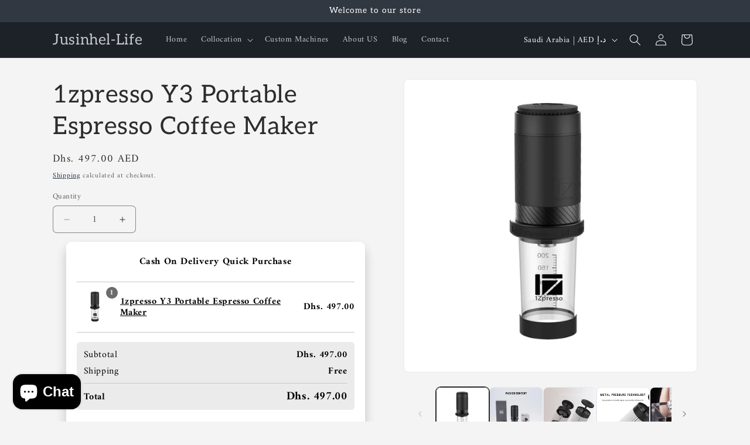

--- FILE ---
content_type: text/html; charset=utf-8
request_url: https://jusinhellife.com/en-sa/products/1zpresso-y3-portable-espresso-coffee-maker
body_size: 37153
content:
<!doctype html>
<html class="js" lang="en">
  <head>
    <meta charset="utf-8">
    <meta http-equiv="X-UA-Compatible" content="IE=edge">
    <meta name="viewport" content="width=device-width,initial-scale=1">
    <meta name="theme-color" content="">
    <link rel="canonical" href="https://jusinhellife.com/en-sa/products/1zpresso-y3-portable-espresso-coffee-maker"><link rel="icon" type="image/png" href="//jusinhellife.com/cdn/shop/files/Jusinhel.jpg?crop=center&height=32&v=1735553273&width=32"><link rel="preconnect" href="https://fonts.shopifycdn.com" crossorigin><title>
      1zpresso Y3 Portable Espresso Coffee Maker
 &ndash; Jusinhel-Life</title>

    
      <meta name="description" content="Want (Order/Discount Code/ Warranty Service): ： UAE--We also provide: ： Contact Us If you don&#39;t have a discount code? Don&#39;t forget to contact us. Offline Store (Dubai) Pick Up ，More Discount. Free warranty 365 days, old users enjoy 70% discount on replacement  parts. 1zpresso Y3 portable espresso coffee maker stainless">
    

    

<meta property="og:site_name" content="Jusinhel-Life">
<meta property="og:url" content="https://jusinhellife.com/en-sa/products/1zpresso-y3-portable-espresso-coffee-maker">
<meta property="og:title" content="1zpresso Y3 Portable Espresso Coffee Maker">
<meta property="og:type" content="product">
<meta property="og:description" content="Want (Order/Discount Code/ Warranty Service): ： UAE--We also provide: ： Contact Us If you don&#39;t have a discount code? Don&#39;t forget to contact us. Offline Store (Dubai) Pick Up ，More Discount. Free warranty 365 days, old users enjoy 70% discount on replacement  parts. 1zpresso Y3 portable espresso coffee maker stainless"><meta property="og:image" content="http://jusinhellife.com/cdn/shop/products/1zpresso-Y3-portable-espresso-coffee-maker-stainless-steel-capsule-coffee-machine-outdoor-sport-design.jpg_Q90.jpg_.webp_3.jpg?v=1663911970">
  <meta property="og:image:secure_url" content="https://jusinhellife.com/cdn/shop/products/1zpresso-Y3-portable-espresso-coffee-maker-stainless-steel-capsule-coffee-machine-outdoor-sport-design.jpg_Q90.jpg_.webp_3.jpg?v=1663911970">
  <meta property="og:image:width" content="904">
  <meta property="og:image:height" content="904"><meta property="og:price:amount" content="497.00">
  <meta property="og:price:currency" content="AED"><meta name="twitter:card" content="summary_large_image">
<meta name="twitter:title" content="1zpresso Y3 Portable Espresso Coffee Maker">
<meta name="twitter:description" content="Want (Order/Discount Code/ Warranty Service): ： UAE--We also provide: ： Contact Us If you don&#39;t have a discount code? Don&#39;t forget to contact us. Offline Store (Dubai) Pick Up ，More Discount. Free warranty 365 days, old users enjoy 70% discount on replacement  parts. 1zpresso Y3 portable espresso coffee maker stainless">


    <script src="//jusinhellife.com/cdn/shop/t/32/assets/constants.js?v=132983761750457495441760781878" defer="defer"></script>
    <script src="//jusinhellife.com/cdn/shop/t/32/assets/pubsub.js?v=25310214064522200911760781879" defer="defer"></script>
    <script src="//jusinhellife.com/cdn/shop/t/32/assets/global.js?v=7301445359237545521760781878" defer="defer"></script>
    <script src="//jusinhellife.com/cdn/shop/t/32/assets/details-disclosure.js?v=13653116266235556501760781878" defer="defer"></script>
    <script src="//jusinhellife.com/cdn/shop/t/32/assets/details-modal.js?v=25581673532751508451760781878" defer="defer"></script>
    <script src="//jusinhellife.com/cdn/shop/t/32/assets/search-form.js?v=133129549252120666541760781879" defer="defer"></script><script src="//jusinhellife.com/cdn/shop/t/32/assets/animations.js?v=88693664871331136111760781878" defer="defer"></script><script>window.performance && window.performance.mark && window.performance.mark('shopify.content_for_header.start');</script><meta name="google-site-verification" content="EVNJgYzQIuDagJncqAJWJMm0JH9LgVGzjinuLu0ACoM">
<meta name="google-site-verification" content="In4jRxfC_T5EB4LuZQJPcWSU3dpTgR9tz9OQy3rhmmk">
<meta id="shopify-digital-wallet" name="shopify-digital-wallet" content="/4311449689/digital_wallets/dialog">
<meta name="shopify-checkout-api-token" content="93664448db518127eb8cadf72ba5bf96">
<meta id="in-context-paypal-metadata" data-shop-id="4311449689" data-venmo-supported="false" data-environment="production" data-locale="en_US" data-paypal-v4="true" data-currency="AED">
<link rel="alternate" hreflang="x-default" href="https://jusinhellife.com/products/1zpresso-y3-portable-espresso-coffee-maker">
<link rel="alternate" hreflang="en" href="https://jusinhellife.com/products/1zpresso-y3-portable-espresso-coffee-maker">
<link rel="alternate" hreflang="ar" href="https://jusinhellife.com/ar/products/1zpresso-y3-portable-espresso-coffee-maker">
<link rel="alternate" hreflang="en-SA" href="https://jusinhellife.com/en-sa/products/1zpresso-y3-portable-espresso-coffee-maker">
<link rel="alternate" type="application/json+oembed" href="https://jusinhellife.com/en-sa/products/1zpresso-y3-portable-espresso-coffee-maker.oembed">
<script async="async" src="/checkouts/internal/preloads.js?locale=en-SA"></script>
<script id="shopify-features" type="application/json">{"accessToken":"93664448db518127eb8cadf72ba5bf96","betas":["rich-media-storefront-analytics"],"domain":"jusinhellife.com","predictiveSearch":true,"shopId":4311449689,"locale":"en"}</script>
<script>var Shopify = Shopify || {};
Shopify.shop = "jusinhel-life.myshopify.com";
Shopify.locale = "en";
Shopify.currency = {"active":"AED","rate":"1.0"};
Shopify.country = "SA";
Shopify.theme = {"name":"Trade 的更新版副本","id":181682176302,"schema_name":"Trade","schema_version":"15.4.1","theme_store_id":2699,"role":"main"};
Shopify.theme.handle = "null";
Shopify.theme.style = {"id":null,"handle":null};
Shopify.cdnHost = "jusinhellife.com/cdn";
Shopify.routes = Shopify.routes || {};
Shopify.routes.root = "/en-sa/";</script>
<script type="module">!function(o){(o.Shopify=o.Shopify||{}).modules=!0}(window);</script>
<script>!function(o){function n(){var o=[];function n(){o.push(Array.prototype.slice.apply(arguments))}return n.q=o,n}var t=o.Shopify=o.Shopify||{};t.loadFeatures=n(),t.autoloadFeatures=n()}(window);</script>
<script id="shop-js-analytics" type="application/json">{"pageType":"product"}</script>
<script defer="defer" async type="module" src="//jusinhellife.com/cdn/shopifycloud/shop-js/modules/v2/client.init-shop-cart-sync_C5BV16lS.en.esm.js"></script>
<script defer="defer" async type="module" src="//jusinhellife.com/cdn/shopifycloud/shop-js/modules/v2/chunk.common_CygWptCX.esm.js"></script>
<script type="module">
  await import("//jusinhellife.com/cdn/shopifycloud/shop-js/modules/v2/client.init-shop-cart-sync_C5BV16lS.en.esm.js");
await import("//jusinhellife.com/cdn/shopifycloud/shop-js/modules/v2/chunk.common_CygWptCX.esm.js");

  window.Shopify.SignInWithShop?.initShopCartSync?.({"fedCMEnabled":true,"windoidEnabled":true});

</script>
<script>(function() {
  var isLoaded = false;
  function asyncLoad() {
    if (isLoaded) return;
    isLoaded = true;
    var urls = ["https:\/\/chimpstatic.com\/mcjs-connected\/js\/users\/9644b6206af8abdd1ded1131f\/c6ef5240a40921f531ad02142.js?shop=jusinhel-life.myshopify.com","https:\/\/cdn.shopify.com\/s\/files\/1\/0683\/1371\/0892\/files\/splmn-shopify-prod-August-31.min.js?v=1693985059\u0026shop=jusinhel-life.myshopify.com","https:\/\/cdn.ryviu.com\/v\/static\/js\/app.js?shop=jusinhel-life.myshopify.com","https:\/\/intg.snapchat.com\/shopify\/shopify-scevent-init.js?id=ec60dcd6-d969-4914-838e-27a9fc883914\u0026shop=jusinhel-life.myshopify.com","https:\/\/cdn.shopify.com\/s\/files\/1\/0184\/4255\/1360\/files\/tiktok-pixel.v2.min.js?v=1645163498\u0026shop=jusinhel-life.myshopify.com"];
    for (var i = 0; i < urls.length; i++) {
      var s = document.createElement('script');
      s.type = 'text/javascript';
      s.async = true;
      s.src = urls[i];
      var x = document.getElementsByTagName('script')[0];
      x.parentNode.insertBefore(s, x);
    }
  };
  if(window.attachEvent) {
    window.attachEvent('onload', asyncLoad);
  } else {
    window.addEventListener('load', asyncLoad, false);
  }
})();</script>
<script id="__st">var __st={"a":4311449689,"offset":14400,"reqid":"d482c4ac-224f-4404-b615-4db4fcd09968-1768851750","pageurl":"jusinhellife.com\/en-sa\/products\/1zpresso-y3-portable-espresso-coffee-maker","u":"08f4e10f54de","p":"product","rtyp":"product","rid":6650826948710};</script>
<script>window.ShopifyPaypalV4VisibilityTracking = true;</script>
<script id="captcha-bootstrap">!function(){'use strict';const t='contact',e='account',n='new_comment',o=[[t,t],['blogs',n],['comments',n],[t,'customer']],c=[[e,'customer_login'],[e,'guest_login'],[e,'recover_customer_password'],[e,'create_customer']],r=t=>t.map((([t,e])=>`form[action*='/${t}']:not([data-nocaptcha='true']) input[name='form_type'][value='${e}']`)).join(','),a=t=>()=>t?[...document.querySelectorAll(t)].map((t=>t.form)):[];function s(){const t=[...o],e=r(t);return a(e)}const i='password',u='form_key',d=['recaptcha-v3-token','g-recaptcha-response','h-captcha-response',i],f=()=>{try{return window.sessionStorage}catch{return}},m='__shopify_v',_=t=>t.elements[u];function p(t,e,n=!1){try{const o=window.sessionStorage,c=JSON.parse(o.getItem(e)),{data:r}=function(t){const{data:e,action:n}=t;return t[m]||n?{data:e,action:n}:{data:t,action:n}}(c);for(const[e,n]of Object.entries(r))t.elements[e]&&(t.elements[e].value=n);n&&o.removeItem(e)}catch(o){console.error('form repopulation failed',{error:o})}}const l='form_type',E='cptcha';function T(t){t.dataset[E]=!0}const w=window,h=w.document,L='Shopify',v='ce_forms',y='captcha';let A=!1;((t,e)=>{const n=(g='f06e6c50-85a8-45c8-87d0-21a2b65856fe',I='https://cdn.shopify.com/shopifycloud/storefront-forms-hcaptcha/ce_storefront_forms_captcha_hcaptcha.v1.5.2.iife.js',D={infoText:'Protected by hCaptcha',privacyText:'Privacy',termsText:'Terms'},(t,e,n)=>{const o=w[L][v],c=o.bindForm;if(c)return c(t,g,e,D).then(n);var r;o.q.push([[t,g,e,D],n]),r=I,A||(h.body.append(Object.assign(h.createElement('script'),{id:'captcha-provider',async:!0,src:r})),A=!0)});var g,I,D;w[L]=w[L]||{},w[L][v]=w[L][v]||{},w[L][v].q=[],w[L][y]=w[L][y]||{},w[L][y].protect=function(t,e){n(t,void 0,e),T(t)},Object.freeze(w[L][y]),function(t,e,n,w,h,L){const[v,y,A,g]=function(t,e,n){const i=e?o:[],u=t?c:[],d=[...i,...u],f=r(d),m=r(i),_=r(d.filter((([t,e])=>n.includes(e))));return[a(f),a(m),a(_),s()]}(w,h,L),I=t=>{const e=t.target;return e instanceof HTMLFormElement?e:e&&e.form},D=t=>v().includes(t);t.addEventListener('submit',(t=>{const e=I(t);if(!e)return;const n=D(e)&&!e.dataset.hcaptchaBound&&!e.dataset.recaptchaBound,o=_(e),c=g().includes(e)&&(!o||!o.value);(n||c)&&t.preventDefault(),c&&!n&&(function(t){try{if(!f())return;!function(t){const e=f();if(!e)return;const n=_(t);if(!n)return;const o=n.value;o&&e.removeItem(o)}(t);const e=Array.from(Array(32),(()=>Math.random().toString(36)[2])).join('');!function(t,e){_(t)||t.append(Object.assign(document.createElement('input'),{type:'hidden',name:u})),t.elements[u].value=e}(t,e),function(t,e){const n=f();if(!n)return;const o=[...t.querySelectorAll(`input[type='${i}']`)].map((({name:t})=>t)),c=[...d,...o],r={};for(const[a,s]of new FormData(t).entries())c.includes(a)||(r[a]=s);n.setItem(e,JSON.stringify({[m]:1,action:t.action,data:r}))}(t,e)}catch(e){console.error('failed to persist form',e)}}(e),e.submit())}));const S=(t,e)=>{t&&!t.dataset[E]&&(n(t,e.some((e=>e===t))),T(t))};for(const o of['focusin','change'])t.addEventListener(o,(t=>{const e=I(t);D(e)&&S(e,y())}));const B=e.get('form_key'),M=e.get(l),P=B&&M;t.addEventListener('DOMContentLoaded',(()=>{const t=y();if(P)for(const e of t)e.elements[l].value===M&&p(e,B);[...new Set([...A(),...v().filter((t=>'true'===t.dataset.shopifyCaptcha))])].forEach((e=>S(e,t)))}))}(h,new URLSearchParams(w.location.search),n,t,e,['guest_login'])})(!0,!0)}();</script>
<script integrity="sha256-4kQ18oKyAcykRKYeNunJcIwy7WH5gtpwJnB7kiuLZ1E=" data-source-attribution="shopify.loadfeatures" defer="defer" src="//jusinhellife.com/cdn/shopifycloud/storefront/assets/storefront/load_feature-a0a9edcb.js" crossorigin="anonymous"></script>
<script data-source-attribution="shopify.dynamic_checkout.dynamic.init">var Shopify=Shopify||{};Shopify.PaymentButton=Shopify.PaymentButton||{isStorefrontPortableWallets:!0,init:function(){window.Shopify.PaymentButton.init=function(){};var t=document.createElement("script");t.src="https://jusinhellife.com/cdn/shopifycloud/portable-wallets/latest/portable-wallets.en.js",t.type="module",document.head.appendChild(t)}};
</script>
<script data-source-attribution="shopify.dynamic_checkout.buyer_consent">
  function portableWalletsHideBuyerConsent(e){var t=document.getElementById("shopify-buyer-consent"),n=document.getElementById("shopify-subscription-policy-button");t&&n&&(t.classList.add("hidden"),t.setAttribute("aria-hidden","true"),n.removeEventListener("click",e))}function portableWalletsShowBuyerConsent(e){var t=document.getElementById("shopify-buyer-consent"),n=document.getElementById("shopify-subscription-policy-button");t&&n&&(t.classList.remove("hidden"),t.removeAttribute("aria-hidden"),n.addEventListener("click",e))}window.Shopify?.PaymentButton&&(window.Shopify.PaymentButton.hideBuyerConsent=portableWalletsHideBuyerConsent,window.Shopify.PaymentButton.showBuyerConsent=portableWalletsShowBuyerConsent);
</script>
<script>
  function portableWalletsCleanup(e){e&&e.src&&console.error("Failed to load portable wallets script "+e.src);var t=document.querySelectorAll("shopify-accelerated-checkout .shopify-payment-button__skeleton, shopify-accelerated-checkout-cart .wallet-cart-button__skeleton"),e=document.getElementById("shopify-buyer-consent");for(let e=0;e<t.length;e++)t[e].remove();e&&e.remove()}function portableWalletsNotLoadedAsModule(e){e instanceof ErrorEvent&&"string"==typeof e.message&&e.message.includes("import.meta")&&"string"==typeof e.filename&&e.filename.includes("portable-wallets")&&(window.removeEventListener("error",portableWalletsNotLoadedAsModule),window.Shopify.PaymentButton.failedToLoad=e,"loading"===document.readyState?document.addEventListener("DOMContentLoaded",window.Shopify.PaymentButton.init):window.Shopify.PaymentButton.init())}window.addEventListener("error",portableWalletsNotLoadedAsModule);
</script>

<script type="module" src="https://jusinhellife.com/cdn/shopifycloud/portable-wallets/latest/portable-wallets.en.js" onError="portableWalletsCleanup(this)" crossorigin="anonymous"></script>
<script nomodule>
  document.addEventListener("DOMContentLoaded", portableWalletsCleanup);
</script>

<link id="shopify-accelerated-checkout-styles" rel="stylesheet" media="screen" href="https://jusinhellife.com/cdn/shopifycloud/portable-wallets/latest/accelerated-checkout-backwards-compat.css" crossorigin="anonymous">
<style id="shopify-accelerated-checkout-cart">
        #shopify-buyer-consent {
  margin-top: 1em;
  display: inline-block;
  width: 100%;
}

#shopify-buyer-consent.hidden {
  display: none;
}

#shopify-subscription-policy-button {
  background: none;
  border: none;
  padding: 0;
  text-decoration: underline;
  font-size: inherit;
  cursor: pointer;
}

#shopify-subscription-policy-button::before {
  box-shadow: none;
}

      </style>
<script id="sections-script" data-sections="header" defer="defer" src="//jusinhellife.com/cdn/shop/t/32/compiled_assets/scripts.js?v=2236"></script>
<script>window.performance && window.performance.mark && window.performance.mark('shopify.content_for_header.end');</script>


    <style data-shopify>
      @font-face {
  font-family: Amiri;
  font-weight: 400;
  font-style: normal;
  font-display: swap;
  src: url("//jusinhellife.com/cdn/fonts/amiri/amiri_n4.fee8c3379b68ea3b9c7241a63b8a252071faad52.woff2") format("woff2"),
       url("//jusinhellife.com/cdn/fonts/amiri/amiri_n4.94cde4e18ec8ae53bf8f7240b84e1f76ce23772d.woff") format("woff");
}

      @font-face {
  font-family: Amiri;
  font-weight: 700;
  font-style: normal;
  font-display: swap;
  src: url("//jusinhellife.com/cdn/fonts/amiri/amiri_n7.18bdf9995a65958ebe1ecc6a8e58369f2e5fde36.woff2") format("woff2"),
       url("//jusinhellife.com/cdn/fonts/amiri/amiri_n7.4018e09897bebe29690de457ff22ede457913518.woff") format("woff");
}

      @font-face {
  font-family: Amiri;
  font-weight: 400;
  font-style: italic;
  font-display: swap;
  src: url("//jusinhellife.com/cdn/fonts/amiri/amiri_i4.95beacf234505f7529ea2b9b84305503763d41e2.woff2") format("woff2"),
       url("//jusinhellife.com/cdn/fonts/amiri/amiri_i4.8d0b215ae13ef2acc52deb9eff6cd2c66724cd2c.woff") format("woff");
}

      @font-face {
  font-family: Amiri;
  font-weight: 700;
  font-style: italic;
  font-display: swap;
  src: url("//jusinhellife.com/cdn/fonts/amiri/amiri_i7.d86700268b4250b5d5dd87a772497e6709d54e11.woff2") format("woff2"),
       url("//jusinhellife.com/cdn/fonts/amiri/amiri_i7.cb7296b13edcdeb3c0aa02998d8a90203078f1a1.woff") format("woff");
}

      @font-face {
  font-family: Aleo;
  font-weight: 400;
  font-style: normal;
  font-display: swap;
  src: url("//jusinhellife.com/cdn/fonts/aleo/aleo_n4.136670fa4cfe14df9f97954729b65c53d88b12be.woff2") format("woff2"),
       url("//jusinhellife.com/cdn/fonts/aleo/aleo_n4.5d64991d1f526ac4e19640bbdebcbc191ef24ad0.woff") format("woff");
}


      
        :root,
        .color-scheme-1 {
          --color-background: 244,244,244;
        
          --gradient-background: #f4f4f4;
        

        

        --color-foreground: 43,44,45;
        --color-background-contrast: 180,180,180;
        --color-shadow: 0,17,40;
        --color-button: 183,172,162;
        --color-button-text: 38,38,38;
        --color-secondary-button: 244,244,244;
        --color-secondary-button-text: 0,17,40;
        --color-link: 0,17,40;
        --color-badge-foreground: 43,44,45;
        --color-badge-background: 244,244,244;
        --color-badge-border: 43,44,45;
        --payment-terms-background-color: rgb(244 244 244);
      }
      
        
        .color-scheme-2 {
          --color-background: 255,255,255;
        
          --gradient-background: #ffffff;
        

        

        --color-foreground: 38,38,38;
        --color-background-contrast: 191,191,191;
        --color-shadow: 0,17,40;
        --color-button: 121,112,104;
        --color-button-text: 255,255,255;
        --color-secondary-button: 255,255,255;
        --color-secondary-button-text: 121,117,114;
        --color-link: 121,117,114;
        --color-badge-foreground: 38,38,38;
        --color-badge-background: 255,255,255;
        --color-badge-border: 38,38,38;
        --payment-terms-background-color: rgb(255 255 255);
      }
      
        
        .color-scheme-3 {
          --color-background: 194,183,172;
        
          --gradient-background: #c2b7ac;
        

        

        --color-foreground: 38,38,38;
        --color-background-contrast: 137,119,101;
        --color-shadow: 0,17,40;
        --color-button: 253,253,253;
        --color-button-text: 38,38,38;
        --color-secondary-button: 194,183,172;
        --color-secondary-button-text: 84,72,60;
        --color-link: 84,72,60;
        --color-badge-foreground: 38,38,38;
        --color-badge-background: 194,183,172;
        --color-badge-border: 38,38,38;
        --payment-terms-background-color: rgb(194 183 172);
      }
      
        
        .color-scheme-4 {
          --color-background: 28,34,40;
        
          --gradient-background: #1c2228;
        

        

        --color-foreground: 255,255,255;
        --color-background-contrast: 39,47,55;
        --color-shadow: 0,17,40;
        --color-button: 255,255,255;
        --color-button-text: 0,17,40;
        --color-secondary-button: 28,34,40;
        --color-secondary-button-text: 255,255,255;
        --color-link: 255,255,255;
        --color-badge-foreground: 255,255,255;
        --color-badge-background: 28,34,40;
        --color-badge-border: 255,255,255;
        --payment-terms-background-color: rgb(28 34 40);
      }
      
        
        .color-scheme-5 {
          --color-background: 50,56,65;
        
          --gradient-background: #323841;
        

        

        --color-foreground: 255,255,255;
        --color-background-contrast: 61,68,79;
        --color-shadow: 0,17,40;
        --color-button: 183,172,162;
        --color-button-text: 38,38,38;
        --color-secondary-button: 50,56,65;
        --color-secondary-button-text: 255,255,255;
        --color-link: 255,255,255;
        --color-badge-foreground: 255,255,255;
        --color-badge-background: 50,56,65;
        --color-badge-border: 255,255,255;
        --payment-terms-background-color: rgb(50 56 65);
      }
      

      body, .color-scheme-1, .color-scheme-2, .color-scheme-3, .color-scheme-4, .color-scheme-5 {
        color: rgba(var(--color-foreground), 0.75);
        background-color: rgb(var(--color-background));
      }

      :root {
        --font-body-family: Amiri, serif;
        --font-body-style: normal;
        --font-body-weight: 400;
        --font-body-weight-bold: 700;

        --font-heading-family: Aleo, serif;
        --font-heading-style: normal;
        --font-heading-weight: 400;

        --font-body-scale: 1.0;
        --font-heading-scale: 1.05;

        --media-padding: px;
        --media-border-opacity: 0.05;
        --media-border-width: 1px;
        --media-radius: 8px;
        --media-shadow-opacity: 0.0;
        --media-shadow-horizontal-offset: 0px;
        --media-shadow-vertical-offset: 4px;
        --media-shadow-blur-radius: 5px;
        --media-shadow-visible: 0;

        --page-width: 120rem;
        --page-width-margin: 0rem;

        --product-card-image-padding: 1.2rem;
        --product-card-corner-radius: 0.8rem;
        --product-card-text-alignment: left;
        --product-card-border-width: 0.0rem;
        --product-card-border-opacity: 0.1;
        --product-card-shadow-opacity: 0.0;
        --product-card-shadow-visible: 0;
        --product-card-shadow-horizontal-offset: 0.0rem;
        --product-card-shadow-vertical-offset: 0.4rem;
        --product-card-shadow-blur-radius: 0.5rem;

        --collection-card-image-padding: 0.0rem;
        --collection-card-corner-radius: 0.8rem;
        --collection-card-text-alignment: left;
        --collection-card-border-width: 0.0rem;
        --collection-card-border-opacity: 0.1;
        --collection-card-shadow-opacity: 0.0;
        --collection-card-shadow-visible: 0;
        --collection-card-shadow-horizontal-offset: 0.0rem;
        --collection-card-shadow-vertical-offset: 0.4rem;
        --collection-card-shadow-blur-radius: 0.5rem;

        --blog-card-image-padding: 0.0rem;
        --blog-card-corner-radius: 0.8rem;
        --blog-card-text-alignment: left;
        --blog-card-border-width: 0.0rem;
        --blog-card-border-opacity: 0.1;
        --blog-card-shadow-opacity: 0.0;
        --blog-card-shadow-visible: 0;
        --blog-card-shadow-horizontal-offset: 0.0rem;
        --blog-card-shadow-vertical-offset: 0.4rem;
        --blog-card-shadow-blur-radius: 0.5rem;

        --badge-corner-radius: 4.0rem;

        --popup-border-width: 1px;
        --popup-border-opacity: 0.1;
        --popup-corner-radius: 8px;
        --popup-shadow-opacity: 0.05;
        --popup-shadow-horizontal-offset: 0px;
        --popup-shadow-vertical-offset: 4px;
        --popup-shadow-blur-radius: 5px;

        --drawer-border-width: 1px;
        --drawer-border-opacity: 0.1;
        --drawer-shadow-opacity: 0.0;
        --drawer-shadow-horizontal-offset: 0px;
        --drawer-shadow-vertical-offset: 4px;
        --drawer-shadow-blur-radius: 5px;

        --spacing-sections-desktop: 0px;
        --spacing-sections-mobile: 0px;

        --grid-desktop-vertical-spacing: 12px;
        --grid-desktop-horizontal-spacing: 12px;
        --grid-mobile-vertical-spacing: 6px;
        --grid-mobile-horizontal-spacing: 6px;

        --text-boxes-border-opacity: 0.1;
        --text-boxes-border-width: 0px;
        --text-boxes-radius: 8px;
        --text-boxes-shadow-opacity: 0.0;
        --text-boxes-shadow-visible: 0;
        --text-boxes-shadow-horizontal-offset: 0px;
        --text-boxes-shadow-vertical-offset: 4px;
        --text-boxes-shadow-blur-radius: 5px;

        --buttons-radius: 6px;
        --buttons-radius-outset: 7px;
        --buttons-border-width: 1px;
        --buttons-border-opacity: 1.0;
        --buttons-shadow-opacity: 0.0;
        --buttons-shadow-visible: 0;
        --buttons-shadow-horizontal-offset: 0px;
        --buttons-shadow-vertical-offset: 4px;
        --buttons-shadow-blur-radius: 5px;
        --buttons-border-offset: 0.3px;

        --inputs-radius: 6px;
        --inputs-border-width: 1px;
        --inputs-border-opacity: 0.55;
        --inputs-shadow-opacity: 0.0;
        --inputs-shadow-horizontal-offset: 0px;
        --inputs-margin-offset: 0px;
        --inputs-shadow-vertical-offset: 4px;
        --inputs-shadow-blur-radius: 5px;
        --inputs-radius-outset: 7px;

        --variant-pills-radius: 40px;
        --variant-pills-border-width: 1px;
        --variant-pills-border-opacity: 0.55;
        --variant-pills-shadow-opacity: 0.0;
        --variant-pills-shadow-horizontal-offset: 0px;
        --variant-pills-shadow-vertical-offset: 4px;
        --variant-pills-shadow-blur-radius: 5px;
      }

      *,
      *::before,
      *::after {
        box-sizing: inherit;
      }

      html {
        box-sizing: border-box;
        font-size: calc(var(--font-body-scale) * 62.5%);
        height: 100%;
      }

      body {
        display: grid;
        grid-template-rows: auto auto 1fr auto;
        grid-template-columns: 100%;
        min-height: 100%;
        margin: 0;
        font-size: 1.5rem;
        letter-spacing: 0.06rem;
        line-height: calc(1 + 0.8 / var(--font-body-scale));
        font-family: var(--font-body-family);
        font-style: var(--font-body-style);
        font-weight: var(--font-body-weight);
      }

      @media screen and (min-width: 750px) {
        body {
          font-size: 1.6rem;
        }
      }
    </style>

    <link href="//jusinhellife.com/cdn/shop/t/32/assets/base.css?v=159841507637079171801760781878" rel="stylesheet" type="text/css" media="all" />
    <link rel="stylesheet" href="//jusinhellife.com/cdn/shop/t/32/assets/component-cart-items.css?v=13033300910818915211760781878" media="print" onload="this.media='all'">
      <link rel="preload" as="font" href="//jusinhellife.com/cdn/fonts/amiri/amiri_n4.fee8c3379b68ea3b9c7241a63b8a252071faad52.woff2" type="font/woff2" crossorigin>
      

      <link rel="preload" as="font" href="//jusinhellife.com/cdn/fonts/aleo/aleo_n4.136670fa4cfe14df9f97954729b65c53d88b12be.woff2" type="font/woff2" crossorigin>
      
<link href="//jusinhellife.com/cdn/shop/t/32/assets/component-localization-form.css?v=170315343355214948141760781878" rel="stylesheet" type="text/css" media="all" />
      <script src="//jusinhellife.com/cdn/shop/t/32/assets/localization-form.js?v=144176611646395275351760781879" defer="defer"></script><link
        rel="stylesheet"
        href="//jusinhellife.com/cdn/shop/t/32/assets/component-predictive-search.css?v=118923337488134913561760781878"
        media="print"
        onload="this.media='all'"
      ><script>
      if (Shopify.designMode) {
        document.documentElement.classList.add('shopify-design-mode');
      }
    </script>
  <!-- BEGIN app block: shopify://apps/releasit-cod-form/blocks/app-embed/72faf214-4174-4fec-886b-0d0e8d3af9a2 -->

<!-- BEGIN app snippet: metafields-handlers -->







  
  <!-- END app snippet -->


  <!-- BEGIN app snippet: old-ext -->
  
<script type='application/javascript'>
      var _RSI_COD_FORM_SETTINGS = {"testMode":false,"visiblity":{"enabledOnlyForCountries_array":[],"enabledOnlyForProducts_array":[],"enabledOnlyForTotal":"0,0","isEnabledOnlyForCountries":false,"isEnabledOnlyForProducts":false,"isExcludedForProducts":false,"totalLimitText":"Cash on Delivery is not available for orders above $1000, please use a different payment method."},"cartPage":{"isEnabled":false,"isSeperateButton":true},"productPage":{"addMode":"product-only","hideAddToCartButton":false,"hideQuickCheckoutButtons":false,"ignoreCollectionsV2":true,"ignoreHomeV2":true,"isEnabled":true},"buyNowButton":{"floatingEnabled":false,"floatingPos":"bottom","iconType":"cart2","shakerType":"none","style":{"borderColor":"rgba(0,0,0,1)","bgColor":"rgba(0,0,0,1)","color":"rgba(255,255,255,1)","borderRadius":2,"borderWidth":0,"shadowOpacity":0.1,"fontSizeFactor":1},"subt":"","text":"Buy with Cash on Delivery"},"codFee":{"commission":300,"commissionName":"Cash on Delivery fee","isFeeEnabled":false,"isFeeTaxable":false},"abandonedCheckouts":{"isEnabled":false},"localization":{"countryCode":"AE","multiCountries":"AE,SA,OM","country":{"code":"AE","label":{"t":{"en":"United Arab Emirates"}},"phonePrefix":"+971"},"multiCountries_array":[{"code":"AE","label":{"t":{"en":"United Arab Emirates"}},"phonePrefix":"+971","fields":[{"type":"province_country_field","position":10,"required":true,"label":"Emirate","disableDd":false,"n":{"ph":"Emirate"},"isActive":true,"backendFields":{"label":{"t":{"en":"Emirate field"}},"name":"province_country_field","replacesType":"province","elementType":"select","options":[{"label":"Abu Dhabi","value":"AZ"},{"label":"Ajman","value":"AJ"},{"label":"Dubai","value":"DU"},{"label":"Fujairah","value":"FU"},{"label":"Ras al-Khaimah","value":"RK"},{"label":"Sharjah","value":"SH"},{"label":"Umm al-Quwain","value":"UQ"}]}}]},{"code":"SA","label":{"t":{"en":"Saudi Arabia"}},"phonePrefix":"+966","fields":[{"backendFields":{"label":{"t":{"en":"Province field","it":"Campo provincia","es":"Campo provincia","fr":"Champ province"}},"name":"province"},"type":"province","required":true,"showIcon":true,"label":{"t":{"en":"Province","it":"Provincia","hu":"Tartomány","el":"Επαρχία","es":"Provincia","cs":"Provincie","fr":"Province","pt":"Província","ar":"المحافظة","sl":"provinca","bg":"провинция","lt":"Provincija","ro":"Provincie","sk":"Provincie","pl":"Województwo","de":"Provinz"}},"n":{"ph":{"t":{"en":"Province","it":"Provincia","hu":"Tartomány","el":"Επαρχία","es":"Provincia","cs":"Provincie","fr":"Province","pt":"Província","ar":"المحافظة","sl":"provinca","bg":"провинция","lt":"Provincija","ro":"Provincie","sk":"Provincie","pl":"Województwo","de":"Provinz"}},"minL":2,"maxL":250,"eInv":"","reg":"","pf":""},"isActive":true}]},{"code":"OM","label":{"t":{"en":"Oman"}},"phonePrefix":"+968","fields":[{"backendFields":{"label":{"t":{"en":"Province field","it":"Campo provincia","es":"Campo provincia","fr":"Champ province"}},"name":"province"},"type":"province","required":true,"showIcon":true,"label":{"t":{"en":"Province","it":"Provincia","hu":"Tartomány","el":"Επαρχία","es":"Provincia","cs":"Provincie","fr":"Province","pt":"Província","ar":"المحافظة","sl":"provinca","bg":"провинция","lt":"Provincija","ro":"Provincie","sk":"Provincie","pl":"Województwo","de":"Provinz"}},"n":{"ph":{"t":{"en":"Province","it":"Provincia","hu":"Tartomány","el":"Επαρχία","es":"Provincia","cs":"Provincie","fr":"Province","pt":"Província","ar":"المحافظة","sl":"provinca","bg":"провинция","lt":"Provincija","ro":"Provincie","sk":"Provincie","pl":"Województwo","de":"Provinz"}},"minL":2,"maxL":250,"eInv":"","reg":"","pf":""},"isActive":true}]}]},"form":{"allTaxesIncluded":{"isEnabled":false,"text":"All taxes included."},"checkoutLines_array":[{"type":"subtotal","title":"Subtotal"},{"type":"shipping","title":"Shipping"},{"type":"total","title":"Total"}],"deferLoading":true,"discounts":{"applyButton":{"style":{"bgColor":"rgba(0,0,0,1)"},"text":"Apply"},"checkoutLineText":"Discounts","fieldLabel":"Discount code","isEnabled":true,"limitToOneCode":true},"fields":{"areLabelsEnabled":false,"isCountriesV2":true,"isV2":true,"isV3":true,"items_array":[{"type":"additionals_custom_text.1693898949855","isActive":true,"text":"Cash On Delivery Quick Purchase","alignment":"center","productsEnabled":false,"fontWeight":"600","fontSizeFactor":0.85,"color":"rgba(0,0,0,1)","position":0,"backendFields":{"label":{"t":{"en":"Title or text","it":"Titolo o testo","es":"Título o texto","fr":"Titre ou texte"}}}},{"type":"order_summary","isActive":true,"position":1,"backendFields":{"label":{"t":{"en":"Order summary","it":"Riepilogo ordine","es":"Resumen del pedido","fr":"Résumé de la commande"}},"hideEdit":true}},{"type":"totals_summary","isActive":true,"position":2,"backendFields":{"label":{"t":{"en":"Totals summary","it":"Riepilogo totali","es":"Resumen total","fr":"Résumé des totaux"}}}},{"type":"shipping_rates","isActive":false,"alignment":"left","position":3,"backendFields":{"label":{"t":{"en":"Shipping rates","it":"Tariffe di spedizione","es":"Tarifas de envío","fr":"Frais d'envoi"}}}},{"type":"discount_codes","isActive":true,"position":4,"backendFields":{"label":{"t":{"en":"Discount codes","it":"Codici sconto","es":"Códigos de descuento","fr":"Codes de réduction"}}}},{"type":"custom_text","isActive":true,"text":"Enter your shipping address","alignment":"center","fontWeight":"600","fontSizeFactor":0.85,"color":"rgba(0,0,0,1)","position":5,"backendFields":{"label":{"t":{"en":"Custom text","it":"Testo personalizzabile","es":"Texto personalizable","fr":"Texte personnalisé"}}}},{"type":"first_name","required":true,"showIcon":true,"label":"Full Name","n":{"ph":"Full Name","minL":2,"maxL":250,"eInv":"","reg":""},"isActive":true,"position":6,"backendFields":{"label":{"t":{"en":"First name field","it":"Campo nome","es":"Campo de nombre","fr":"Champ prénom"}},"name":"first_name"}},{"type":"last_name","required":true,"showIcon":true,"label":"Last name","n":{"ph":"Last name","minL":2,"maxL":250,"eInv":"","reg":""},"isActive":false,"position":7,"backendFields":{"label":{"t":{"en":"Last name field","it":"Campo cognome","es":"Campo de apellido","fr":"Champ nom de famille"}},"name":"last_name"}},{"type":"phone","required":true,"showIcon":true,"label":"Phone number","n":{"ph":"Phone","minL":1,"maxL":15,"reg":"","pf":""},"isActive":true,"position":8,"backendFields":{"label":{"t":{"en":"Phone field","it":"Campo telefono","es":"Campo de teléfono","fr":"Champ téléphone"}},"name":"phone"}},{"type":"additionals_country_selector.1693897664873","isActive":true,"required":true,"label":"Select your country","n":{"ph":"Select your country"},"position":9,"backendFields":{"dontShow":true,"label":{"t":{"en":"Country selector","it":"Selettore di paese","es":"Selector de país","fr":"Sélecteur de pays"}},"name":"country_code","elementType":"select","options":[]}},{"type":"province_country_field","position":10,"required":true,"label":"Emirate","disableDd":false,"n":{"ph":"Emirate"},"isActive":true,"backendFields":{"label":{"t":{"en":"Emirate field"}},"name":"province_country_field","replacesType":"province","elementType":"select","options":[{"label":"Abu Dhabi","value":"AZ"},{"label":"Ajman","value":"AJ"},{"label":"Dubai","value":"DU"},{"label":"Fujairah","value":"FU"},{"label":"Ras al-Khaimah","value":"RK"},{"label":"Sharjah","value":"SH"},{"label":"Umm al-Quwain","value":"UQ"}]}},{"type":"city","required":true,"showIcon":true,"label":"City","n":{"ph":"City","minL":2,"maxL":250,"eInv":"","reg":"","pf":""},"isActive":false,"position":11,"backendFields":{"label":{"t":{"en":"City field","it":"Campo città","es":"Campo de la ciudad","fr":"Champ de la ville"}},"name":"city"}},{"type":"address","required":true,"showIcon":true,"label":"Address","n":{"ph":"Address","minL":2,"maxL":250,"eInv":"","reg":"","pf":""},"isActive":true,"position":12,"backendFields":{"label":{"t":{"en":"Address field","it":"Campo indirizzo","es":"Campo de dirección","fr":"Champ d'adresse"}},"name":"address"}},{"type":"civic_number","required":false,"showIcon":true,"label":"Address 2","n":{"ph":"Address 2","minL":1,"maxL":250,"eInv":"","reg":"","pf":""},"isActive":false,"position":13,"backendFields":{"label":{"t":{"en":"Address 2 field","it":"Campo numero civico","es":"Campo de dirección 2","fr":"Champ adresse 2"}},"name":"civic_number"}},{"type":"zip_code","required":true,"showIcon":true,"label":"Zip code","n":{"ph":"Zip code","minL":2,"maxL":250,"eInv":"","reg":"","pf":""},"isActive":false,"position":14,"backendFields":{"label":{"t":{"en":"Zip code field","it":"Campo codice postale (CAP)","es":"Campo de código postal","fr":"Champ code postal"}},"name":"zip_code"}},{"type":"email","required":false,"showIcon":true,"label":"Email","n":{"ph":"Email","minL":1,"maxL":250},"isActive":true,"position":15,"backendFields":{"label":{"t":{"en":"Email field","it":"Campo email","es":"Campo de correo electrónico","fr":"Champ e-mail"}},"name":"email"}},{"type":"note","showIcon":true,"required":false,"label":"Order note","n":{"ph":"Order note","minL":1,"maxL":250,"eInv":"","reg":"","pf":""},"isActive":false,"position":16,"backendFields":{"label":{"t":{"en":"Order note field","it":"Campo nota sull'ordine","es":"Campo de nota del pedido","fr":"Champ de note de commande"}},"name":"note"}},{"type":"newsletter_subscribe_checkbox","label":"Subscribe to stay updated with new products and offers!","isActive":true,"isPreselected":false,"position":17,"backendFields":{"label":{"t":{"en":"Newsletter field","it":"Campo iscrizione marketing","es":"Campo de inscripción de marketing","fr":"Champ de saisie marketing"}},"name":"newsletter_subscribe_checkbox"}},{"type":"terms_accept_checkbox","required":true,"label":"Accept our <a href=\"/policies/terms-of-service\">terms and conditions</a>","isActive":false,"position":18,"backendFields":{"label":{"t":{"en":"Accept terms field","it":"Campo accettazione dei termini","es":"Campo de aceptación de términos","fr":"Champ d'acceptation des conditions"}},"name":"terms_accept_checkbox"}},{"type":"submit_button","isActive":true,"position":19,"backendFields":{"label":{"t":{"en":"Submit button","it":"Pulsante di invio","es":"Botón de envío","fr":"Bouton de soumission"}}}}],"title":"Enter your shipping address","titleAlign":"left"},"generalTexts":{"errors":{"invalidDiscountCode":"Enter a valid discount code.","invalidEmail":"Enter a valid email address.","invalidGeneric":"Enter a valid value.","invalidPhone":"Enter a valid phone number.","oneDiscountCodeAllowed":"Only 1 discount per order is allowed.","required":"This field is required."},"free":"Free","selectShippingRate":"Shipping method"},"hasDraftChoButton":true,"hasEmbeddedV2":true,"hasInlineVal":true,"hasNewQOSel":true,"header":{"showClose":true,"title":"CASH ON DELIVERY","titleStyle":{"alignment":"left","fontSizeFactor":1,"color":"rgba(0,0,0,1)","fontWeight":"600"}},"hideCheckoutLines":false,"isEmbedded":true,"isRtlEnabled":false,"isUsingAppEmbed":true,"isUsingScriptTag":true,"isUsingSpCdn":true,"style":{"bgColor":"rgba(255,255,255,1)","borderColor":"rgba(0,0,0,1)","borderRadius":9,"borderWidth":0,"color":"rgba(7, 6, 82, 1)","fontSizeFactor":1,"fullScr":false,"shadowOpacity":0.2},"submitButton":{"iconType":"card1","shakerType":"none","style":{"bgColor":"rgba(9, 7, 83, 1)","borderColor":"rgba(0,0,0,1)","borderRadius":2,"borderWidth":0,"color":"rgba(255,255,255,1)","fontSizeFactor":0.85,"shadowOpacity":0.1},"subt":"","text":"COMPLETE ORDER - {order_total}"},"useMoneyFormat":true,"useMoneyFormatV2":true,"currentPage":"","currentStatus":"","postUrl":"/apps/rsi-cod-form-do-not-change/create-order"},"tracking":{"disableAllEvents":false,"items_array":[]},"shippingRates":{"isAutomatic":false,"items_array":[{"type":"custom","title":"Orders below 100 AED😊","desc":"","price":2500,"condition":[{"type":"if_total_less_than","value":10000}],"priority":2},{"type":"custom","title":"Free shipping","condition":[{"type":"if_total_greater_or_equal_than","value":10000}],"price":0,"priority":1},{"type":"default","title":"Default rate","price":0,"priority":0}],"sortMode":"price-low-high"},"integrations":{"codFee":false},"general":{"saveOrdersAsDrafts":false,"noTagsToOrders":false,"disableAutomaticDs":false,"redirectToCustomPage":{"type":"url","url":"","isEnabled":false},"sendSms":true,"saveUtms":false,"paymentMethod":{"name":"Cash on Delivery (COD)","isEnabled":true},"bsMess":"","disableAutofill":false},"upsells":{"addButton":{"shakerType":"none","style":{"borderColor":"rgba(0,0,0,1)","bgColor":"rgba(0,0,0,1)","color":"rgba(255,255,255,1)","borderRadius":2,"shadowOpacity":0.1,"borderWidth":0},"text":"Add to my order"},"isPostPurchase":true,"maxNum":2,"noThanksButton":{"style":{"borderColor":"rgba(0,0,0,1)","bgColor":"rgba(255,255,255,1)","color":"rgba(0,0,0,1)","borderRadius":2,"shadowOpacity":0.1,"borderWidth":2},"text":"No thank you, complete my order"},"showQuantitySelector":false,"topText":"Add {product_name} to your order!","isEnabled":false,"postUrl":"/apps/rsi-cod-form-do-not-change/get-upsell"},"reportPostUrl":"/apps/rsi-cod-form-do-not-change/send-report","messOtp":{"attempts":3,"isEnabled":false,"mode":"sms","smsMess":"{otp_code} is your verification code for your order.","tAttemptsExceeded":"You have reached the limit of resends, please try again with a different phone number.","tChangePhone":"Change phone number","tDescription":"A verification code was sent via SMS to your phone number {phone_number}. Enter your code below to verify your phone number:","tInvalidCode":"The code you entered is not valid, please try again.","tNewCodeSent":"A new code was sent via SMS to your phone number {phone_number}. Enter the code above.","tResend":"Resend code","tTitle":"Verify your phone number to complete your order","tVerify":"Verify","tYourCode":"Your code","postUrl":"/apps/rsi-cod-form-do-not-change/get-phone-number-otp"},"isSpCdnActive":true};
    </script>
  




<script src='https://cdn.shopify.com/extensions/019bd580-c946-76e1-89b4-6b864263bedb/releasit-cod-form-346/assets/datepicker.min.js' defer></script><script src='https://cdn.shopify.com/extensions/019bd580-c946-76e1-89b4-6b864263bedb/releasit-cod-form-346/assets/get-form-script.min.js' defer></script><script id='rsi-cod-form-product-cache' type='application/json'>
  {"id":6650826948710,"title":"1zpresso Y3 Portable Espresso Coffee Maker","handle":"1zpresso-y3-portable-espresso-coffee-maker","description":"\u003ch4 data-spm-anchor-id=\"a2g0o.detail.1000023.i0.ca66cd09NfN3M9\" data-mce-fragment=\"1\"\u003e\u003cstrong data-mce-fragment=\"1\"\u003e\u003c\/strong\u003e\u003c\/h4\u003e\n\u003cdiv data-mce-fragment=\"1\"\u003e\u003cstrong data-mce-fragment=\"1\"\u003e\u003c\/strong\u003e\u003c\/div\u003e\n\u003cdiv data-mce-fragment=\"1\"\u003e\n\u003cdiv data-mce-fragment=\"1\"\u003e\u003cstrong data-mce-fragment=\"1\"\u003eWant (Order\/Discount Code\/\u003cspan data-mce-fragment=\"1\"\u003e Warranty Service)\u003c\/span\u003e:\u003c\/strong\u003e\u003c\/div\u003e\n\u003cdiv data-mce-fragment=\"1\"\u003e\n\u003cdiv style=\"text-align: start;\" data-mce-fragment=\"1\" data-mce-style=\"text-align: start;\"\u003e\u003cstrong data-mce-fragment=\"1\"\u003e\u003cimg height=\"55\" width=\"55\" src=\"https:\/\/cdn.shopify.com\/s\/files\/1\/0043\/1144\/9689\/files\/leon_6aa55624-49e6-4c19-aab2-661ab0cd749e_480x480.jpg?v=1627108408\" style=\"float: none;\" data-mce-fragment=\"1\" data-mce-style=\"float: none;\" data-mce-src=\"https:\/\/cdn.shopify.com\/s\/files\/1\/0043\/1144\/9689\/files\/leon_6aa55624-49e6-4c19-aab2-661ab0cd749e_480x480.jpg?v=1627108408\"\u003e：\u003cimg src=\"https:\/\/cdn.shopify.com\/s\/files\/1\/0043\/1144\/9689\/files\/click-icon-vector-1636880_50x50.jpg?v=1594193948\" width=\"25\" height=\"25\" data-mce-fragment=\"1\" data-mce-src=\"https:\/\/cdn.shopify.com\/s\/files\/1\/0043\/1144\/9689\/files\/click-icon-vector-1636880_50x50.jpg?v=1594193948\"\u003e\u003ca href=\"https:\/\/wa.me\/message\/7CUXXBZ6IEITK1\" title=\"Leon：Whatsapp\"\u003e\u003cimg height=\"53\" width=\"160\" alt=\"\" src=\"https:\/\/cdn.shopifycdn.net\/s\/files\/1\/0043\/1144\/9689\/files\/whatsapp-button-02_480x480.jpg?v=1618044248\" data-mce-fragment=\"1\" data-mce-src=\"https:\/\/cdn.shopifycdn.net\/s\/files\/1\/0043\/1144\/9689\/files\/whatsapp-button-02_480x480.jpg?v=1618044248\"\u003e\u003c\/a\u003e\u003c\/strong\u003e\u003c\/div\u003e\n\u003cdiv style=\"text-align: start;\" data-mce-fragment=\"1\" data-mce-style=\"text-align: start;\"\u003e\n\u003cdiv data-mce-fragment=\"1\"\u003e\u003cstrong data-mce-fragment=\"1\"\u003eUAE--We also provide:\u003c\/strong\u003e\u003c\/div\u003e\n\u003cdiv data-mce-fragment=\"1\"\u003e\n\u003cdiv data-mce-fragment=\"1\"\u003e\u003cstrong data-mce-fragment=\"1\"\u003e\u003cimg height=\"50\" width=\"50\" src=\"https:\/\/cdn.shopify.com\/s\/files\/1\/0043\/1144\/9689\/files\/492-4921945_mobile-app-icon-amazon-app-icon-png_bebcfa0b-0107-4d50-8bb5-9252645ad85a_480x480.jpg?v=1594189517\" data-mce-fragment=\"1\" data-mce-src=\"https:\/\/cdn.shopify.com\/s\/files\/1\/0043\/1144\/9689\/files\/492-4921945_mobile-app-icon-amazon-app-icon-png_bebcfa0b-0107-4d50-8bb5-9252645ad85a_480x480.jpg?v=1594189517\"\u003e：\u003cimg height=\"25\" width=\"25\" src=\"https:\/\/cdn.shopify.com\/s\/files\/1\/0043\/1144\/9689\/files\/click-icon-vector-1636880_50x50.jpg?v=1594193948\" data-mce-fragment=\"1\" data-mce-src=\"https:\/\/cdn.shopify.com\/s\/files\/1\/0043\/1144\/9689\/files\/click-icon-vector-1636880_50x50.jpg?v=1594193948\"\u003e\u003ca href=\"https:\/\/www.amazon.ae\/dp\/B09K5G88X5?ref=myi_title_dp\" title=\"1zpresso Y3 Portable Espresso Coffee Maker Stainless Steel Capsule Coffee Machine Outdoor Portable Design\"\u003e\u003cimg height=\"44\" width=\"186\" alt=\"\" src=\"https:\/\/cdn.shopify.com\/s\/files\/1\/0043\/1144\/9689\/files\/buy-on-amazon_480x480.png?v=1609673181\" data-mce-fragment=\"1\" data-mce-src=\"https:\/\/cdn.shopify.com\/s\/files\/1\/0043\/1144\/9689\/files\/buy-on-amazon_480x480.png?v=1609673181\"\u003e\u003c\/a\u003e\u003c\/strong\u003e\u003c\/div\u003e\n\u003cdiv data-mce-fragment=\"1\"\u003e\u003cstrong data-mce-fragment=\"1\"\u003e\u003c\/strong\u003e\u003c\/div\u003e\n\u003c\/div\u003e\n\u003c\/div\u003e\n\u003c\/div\u003e\n\u003c\/div\u003e\n\u003cp data-mce-fragment=\"1\"\u003e\u003cspan data-mce-fragment=\"1\"\u003e\u003cstrong data-mce-fragment=\"1\"\u003eContact Us\u003c\/strong\u003e\u003c\/span\u003e\u003c\/p\u003e\n\u003cdiv data-mce-fragment=\"1\"\u003e\n\u003cul data-mce-fragment=\"1\"\u003e\n\u003cli data-mce-fragment=\"1\"\u003e\u003cspan style=\"color: #ff2a00;\" data-mce-fragment=\"1\" data-mce-style=\"color: #ff2a00;\"\u003e\u003cstrong data-mce-fragment=\"1\"\u003eIf you don't have a discount code? Don't forget to contact us.\u003c\/strong\u003e\u003c\/span\u003e\u003c\/li\u003e\n\u003cli data-mce-fragment=\"1\"\u003e\u003cspan data-mce-fragment=\"1\"\u003e\u003cstrong data-mce-fragment=\"1\"\u003eOffline Store (Dubai) Pick Up ，More Discount.\u003c\/strong\u003e\u003c\/span\u003e\u003c\/li\u003e\n\u003cli data-mce-fragment=\"1\"\u003e\u003cspan data-mce-fragment=\"1\"\u003e\u003cstrong data-mce-fragment=\"1\"\u003eFree warranty 365 days, old users enjoy 70% discount on replacement  parts.\u003c\/strong\u003e\u003c\/span\u003e\u003c\/li\u003e\n\u003c\/ul\u003e\n\u003cp\u003e\u003cstrong\u003e\u003cspan data-spm-anchor-id=\"a2g0o.detail.1000023.i2.7c5c5389wpIaCX\"\u003e1zpresso Y3 portable espresso coffee maker stainless steel capsule coffee machine outdoor sport design\u003c\/span\u003e\u003c\/strong\u003e\u003c\/p\u003e\n\u003cp\u003e\u003cstrong\u003e\u003cspan data-spm-anchor-id=\"a2g0o.detail.1000023.i2.7c5c5389wpIaCX\"\u003e\u003cimg data-spm-anchor-id=\"a2g0o.detail.1000023.i0.7a5d3a75dmukEo\" class=\"detail-desc-decorate-image\" src=\"https:\/\/ae01.alicdn.com\/kf\/Hfabc7df27d1d47a2ab79edca394c960a3.png\"\u003e\u003c\/span\u003e\u003c\/strong\u003e\u003c\/p\u003e\n\u003cp\u003e\u003cstrong\u003e\u003cspan data-spm-anchor-id=\"a2g0o.detail.1000023.i2.7c5c5389wpIaCX\"\u003e\u003cimg data-spm-anchor-id=\"a2g0o.detail.1000023.i1.7a5d3a75dmukEo\" class=\"detail-desc-decorate-image\" src=\"https:\/\/ae01.alicdn.com\/kf\/H4ee23138f068437e8b9089755238aeb5a.jpg\"\u003e\u003c\/span\u003e\u003c\/strong\u003e\u003c\/p\u003e\n\u003cp\u003e\u003cstrong\u003e\u003cimg data-spm-anchor-id=\"a2g0o.detail.1000023.i4.7c5c5389wpIaCX\" src=\"https:\/\/ae01.alicdn.com\/kf\/Hb2d7f79eea9840d79e9f5995ed211916T.jpg\" slate-data-type=\"image\"\u003e\u003c\/strong\u003e\u003c\/p\u003e\n\u003cp\u003e\u003cstrong\u003e\u003cspan\u003eThe stainless-steel portafilter is equipped with a one-way pressure valve to ensure even and barista-standard extraction, no matter where you are.\u003c\/span\u003e\u003c\/strong\u003e\u003c\/p\u003e\n\u003cp\u003e\u003cstrong\u003e\u003cimg data-spm-anchor-id=\"a2g0o.detail.1000023.i5.7c5c5389wpIaCX\" src=\"https:\/\/ae01.alicdn.com\/kf\/Hdc9a0f80d0684ab3aef9726010ec34b76.jpg\" slate-data-type=\"image\"\u003e\u003c\/strong\u003e\u003c\/p\u003e\n\u003cp\u003e\u003cstrong\u003e\u003cimg data-spm-anchor-id=\"a2g0o.detail.1000023.i6.7c5c5389wpIaCX\" src=\"https:\/\/ae01.alicdn.com\/kf\/Hd98996e7c802491f95dc6e29590167b4V.jpg\" slate-data-type=\"image\"\u003e\u003c\/strong\u003e\u003c\/p\u003e\n\u003cp\u003e\u003cstrong\u003e\u003cspan\u003eThe pressure valve allows for pre-infusion of the puck prior to pulling the shot, ensuring the evenness of extraction and fullness of body.\u003c\/span\u003e\u003c\/strong\u003e\u003c\/p\u003e\n\u003cp\u003e\u003cstrong\u003e\u003cspan\u003e\u003cimg data-spm-anchor-id=\"a2g0o.detail.1000023.i8.7c5c5389wpIaCX\" src=\"https:\/\/ae01.alicdn.com\/kf\/H2053927f6e284fe7a390ad8f6e60fb78t.jpg\" slate-data-type=\"image\"\u003e\u003c\/span\u003e\u003c\/strong\u003e\u003c\/p\u003e\n\u003cp\u003e\u003cstrong\u003e\u003cspan\u003eNo electricity required: a double espresso is ready with just a few pumps of the plunger. For easier preparation, use the stylish Y3 coffee stand (purchased additionally) to increase both ease of use and personal style while pulling your shots!\u003c\/span\u003e\u003c\/strong\u003e\u003c\/p\u003e\n\u003cp\u003e\u003cstrong\u003e\u003cspan\u003e\u003cimg data-spm-anchor-id=\"a2g0o.detail.1000023.i10.7c5c5389wpIaCX\" src=\"https:\/\/ae01.alicdn.com\/kf\/Hb5daf02e6c7a4df6a0c7bd15eef1eb04n.jpg\" slate-data-type=\"image\"\u003e\u003c\/span\u003e\u003c\/strong\u003e\u003c\/p\u003e\n\u003cp\u003e\u003cstrong\u003e\u003cspan\u003e\u003cimg data-spm-anchor-id=\"a2g0o.detail.1000023.i11.7c5c5389wpIaCX\" src=\"https:\/\/ae01.alicdn.com\/kf\/He67e0167fd1748688c67d0bbdc0d90acD.jpg\" slate-data-type=\"image\"\u003e\u003c\/span\u003e\u003c\/strong\u003e\u003c\/p\u003e\n\u003cp align=\"left\"\u003e\u003cspan\u003e\u003cstrong\u003e\u003cimg data-spm-anchor-id=\"a2g0o.detail.1000023.i15.7c5c5389wpIaCX\" src=\"https:\/\/ae01.alicdn.com\/kf\/Hf76319f0a70d4e85afb31f047f534946N.jpg\" slate-data-type=\"image\"\u003e\u003c\/strong\u003e\u003c\/span\u003e\u003c\/p\u003e\n\u003cp align=\"left\"\u003e\u003cspan\u003e\u003cstrong\u003e\u003cimg data-spm-anchor-id=\"a2g0o.detail.1000023.i16.7c5c5389wpIaCX\" src=\"https:\/\/ae01.alicdn.com\/kf\/H300f074b93de4b45ba91a0030d1fbad7y.jpg\" slate-data-type=\"image\"\u003e\u003c\/strong\u003e\u003c\/span\u003e\u003c\/p\u003e\n\u003cp align=\"left\"\u003e\u003cspan\u003e\u003cstrong\u003eFeatures:\u003c\/strong\u003e\u003c\/span\u003e\u003c\/p\u003e\n\u003cp align=\"left\"\u003e\u003cspan\u003e\u003cstrong\u003e1. Hotwater holder\/spoon\/coffee powder tank\/coffee holder cup\/filter heat\/main body.\u003c\/strong\u003e\u003c\/span\u003e\u003c\/p\u003e\n\u003cp align=\"left\"\u003e\u003cspan\u003e\u003cstrong\u003e2.Water capacity 70ml.\u003c\/strong\u003e\u003c\/span\u003e\u003c\/p\u003e\n\u003cp align=\"left\"\u003e\u003cspan\u003e\u003cstrong\u003e3. The top pressure can hold 25 bar super mini outdoor espresso coffee maker.\u003c\/strong\u003e\u003c\/span\u003e\u003c\/p\u003e\n\u003cp align=\"left\"\u003e\u003cspan\u003e\u003cstrong\u003e4.   Portable 1-2 cup. we suggest less 3 cups (1-2 cup perfect)\/time\u003c\/strong\u003e\u003c\/span\u003e\u003c\/p\u003e\n\u003cp align=\"left\"\u003e\u003cspan\u003e\u003cstrong\u003e5. Housting material: Tritan BPA super light\u003c\/strong\u003e\u003c\/span\u003e\u003c\/p\u003e\n\u003cp align=\"left\"\u003e\u003cspan\u003e\u003cstrong\u003e6. Portable hand -held coffee maker\u003c\/strong\u003e\u003c\/span\u003e\u003c\/p\u003e\n\u003cp align=\"left\"\u003e\u003cspan\u003e\u003cstrong\u003e7. N.w.: 750g\u003c\/strong\u003e\u003c\/span\u003e\u003c\/p\u003e\n\u003cp align=\"left\"\u003e\u003cspan\u003e\u003cstrong\u003e8.The amount of coffee powder: 7 g\/time\u003c\/strong\u003e\u003c\/span\u003e\u003c\/p\u003e\n\u003cp align=\"left\"\u003e\u003cspan\u003e\u003cstrong\u003e9.Size:8.5cm X 8.5CM X 17CM\u003c\/strong\u003e\u003c\/span\u003e\u003c\/p\u003e\n\u003cp align=\"left\"\u003e\u003cspan\u003e\u003cstrong\u003e10. Operate easier.\u003c\/strong\u003e\u003c\/span\u003e\u003c\/p\u003e\n\u003cp data-spm-anchor-id=\"a2g0o.detail.1000023.i14.7c5c5389wpIaCX\" align=\"left\"\u003e\u003cspan\u003e\u003cstrong\u003e11. \u003c\/strong\u003e\u003c\/span\u003e\u003cspan\u003e\u003cstrong\u003eWhole body washable design.\u003c\/strong\u003e\u003c\/span\u003e\u003c\/p\u003e\n\u003c\/div\u003e","published_at":"2021-10-27T09:30:06+04:00","created_at":"2021-10-27T09:30:03+04:00","vendor":"1zpresso","type":"咖啡研磨机","tags":["cafe","coffee","dubai","tea","uae"],"price":49700,"price_min":49700,"price_max":49700,"available":true,"price_varies":false,"compare_at_price":null,"compare_at_price_min":0,"compare_at_price_max":0,"compare_at_price_varies":false,"variants":[{"id":39470918107238,"title":"Default Title","option1":"Default Title","option2":null,"option3":null,"sku":"","requires_shipping":true,"taxable":false,"featured_image":null,"available":true,"name":"1zpresso Y3 Portable Espresso Coffee Maker","public_title":null,"options":["Default Title"],"price":49700,"weight":1000,"compare_at_price":null,"inventory_management":"shopify","barcode":"","requires_selling_plan":false,"selling_plan_allocations":[]}],"images":["\/\/jusinhellife.com\/cdn\/shop\/products\/1zpresso-Y3-portable-espresso-coffee-maker-stainless-steel-capsule-coffee-machine-outdoor-sport-design.jpg_Q90.jpg_.webp_3.jpg?v=1663911970","\/\/jusinhellife.com\/cdn\/shop\/products\/1zpresso-Y3-portable-espresso-coffee-maker-stainless-steel-capsule-coffee-machine-outdoor-sport-design_jpg_Q90_jpg__webp.jpg?v=1663911970","\/\/jusinhellife.com\/cdn\/shop\/products\/1zpresso-Y3-portable-espresso-coffee-maker-stainless-steel-capsule-coffee-machine-outdoor-sport-design.jpg_Q90.jpg_.webp_1.jpg?v=1663911970","\/\/jusinhellife.com\/cdn\/shop\/products\/1zpresso-Y3-portable-espresso-coffee-maker-stainless-steel-capsule-coffee-machine-outdoor-sport-design.jpg_Q90.jpg_.webp_2.jpg?v=1663911970","\/\/jusinhellife.com\/cdn\/shop\/products\/1Zpresso-Y3-coffee-maker-Original-new-design-coffee-machine-portable-mini-hand-pressure-Italian-capsule-machine_jpg_Q90_jpg__webp.jpg?v=1663911970"],"featured_image":"\/\/jusinhellife.com\/cdn\/shop\/products\/1zpresso-Y3-portable-espresso-coffee-maker-stainless-steel-capsule-coffee-machine-outdoor-sport-design.jpg_Q90.jpg_.webp_3.jpg?v=1663911970","options":["Title"],"media":[{"alt":null,"id":21483243569254,"position":1,"preview_image":{"aspect_ratio":1.0,"height":904,"width":904,"src":"\/\/jusinhellife.com\/cdn\/shop\/products\/1zpresso-Y3-portable-espresso-coffee-maker-stainless-steel-capsule-coffee-machine-outdoor-sport-design.jpg_Q90.jpg_.webp_3.jpg?v=1663911970"},"aspect_ratio":1.0,"height":904,"media_type":"image","src":"\/\/jusinhellife.com\/cdn\/shop\/products\/1zpresso-Y3-portable-espresso-coffee-maker-stainless-steel-capsule-coffee-machine-outdoor-sport-design.jpg_Q90.jpg_.webp_3.jpg?v=1663911970","width":904},{"alt":null,"id":20754704531558,"position":2,"preview_image":{"aspect_ratio":1.0,"height":1000,"width":1000,"src":"\/\/jusinhellife.com\/cdn\/shop\/products\/1zpresso-Y3-portable-espresso-coffee-maker-stainless-steel-capsule-coffee-machine-outdoor-sport-design_jpg_Q90_jpg__webp.jpg?v=1663911970"},"aspect_ratio":1.0,"height":1000,"media_type":"image","src":"\/\/jusinhellife.com\/cdn\/shop\/products\/1zpresso-Y3-portable-espresso-coffee-maker-stainless-steel-capsule-coffee-machine-outdoor-sport-design_jpg_Q90_jpg__webp.jpg?v=1663911970","width":1000},{"alt":null,"id":20754704564326,"position":3,"preview_image":{"aspect_ratio":1.0,"height":800,"width":800,"src":"\/\/jusinhellife.com\/cdn\/shop\/products\/1zpresso-Y3-portable-espresso-coffee-maker-stainless-steel-capsule-coffee-machine-outdoor-sport-design.jpg_Q90.jpg_.webp_1.jpg?v=1663911970"},"aspect_ratio":1.0,"height":800,"media_type":"image","src":"\/\/jusinhellife.com\/cdn\/shop\/products\/1zpresso-Y3-portable-espresso-coffee-maker-stainless-steel-capsule-coffee-machine-outdoor-sport-design.jpg_Q90.jpg_.webp_1.jpg?v=1663911970","width":800},{"alt":null,"id":20754704597094,"position":4,"preview_image":{"aspect_ratio":1.0,"height":800,"width":800,"src":"\/\/jusinhellife.com\/cdn\/shop\/products\/1zpresso-Y3-portable-espresso-coffee-maker-stainless-steel-capsule-coffee-machine-outdoor-sport-design.jpg_Q90.jpg_.webp_2.jpg?v=1663911970"},"aspect_ratio":1.0,"height":800,"media_type":"image","src":"\/\/jusinhellife.com\/cdn\/shop\/products\/1zpresso-Y3-portable-espresso-coffee-maker-stainless-steel-capsule-coffee-machine-outdoor-sport-design.jpg_Q90.jpg_.webp_2.jpg?v=1663911970","width":800},{"alt":null,"id":20754713280614,"position":5,"preview_image":{"aspect_ratio":1.0,"height":1000,"width":1000,"src":"\/\/jusinhellife.com\/cdn\/shop\/products\/1Zpresso-Y3-coffee-maker-Original-new-design-coffee-machine-portable-mini-hand-pressure-Italian-capsule-machine_jpg_Q90_jpg__webp.jpg?v=1663911970"},"aspect_ratio":1.0,"height":1000,"media_type":"image","src":"\/\/jusinhellife.com\/cdn\/shop\/products\/1Zpresso-Y3-coffee-maker-Original-new-design-coffee-machine-portable-mini-hand-pressure-Italian-capsule-machine_jpg_Q90_jpg__webp.jpg?v=1663911970","width":1000}],"requires_selling_plan":false,"selling_plan_groups":[],"content":"\u003ch4 data-spm-anchor-id=\"a2g0o.detail.1000023.i0.ca66cd09NfN3M9\" data-mce-fragment=\"1\"\u003e\u003cstrong data-mce-fragment=\"1\"\u003e\u003c\/strong\u003e\u003c\/h4\u003e\n\u003cdiv data-mce-fragment=\"1\"\u003e\u003cstrong data-mce-fragment=\"1\"\u003e\u003c\/strong\u003e\u003c\/div\u003e\n\u003cdiv data-mce-fragment=\"1\"\u003e\n\u003cdiv data-mce-fragment=\"1\"\u003e\u003cstrong data-mce-fragment=\"1\"\u003eWant (Order\/Discount Code\/\u003cspan data-mce-fragment=\"1\"\u003e Warranty Service)\u003c\/span\u003e:\u003c\/strong\u003e\u003c\/div\u003e\n\u003cdiv data-mce-fragment=\"1\"\u003e\n\u003cdiv style=\"text-align: start;\" data-mce-fragment=\"1\" data-mce-style=\"text-align: start;\"\u003e\u003cstrong data-mce-fragment=\"1\"\u003e\u003cimg height=\"55\" width=\"55\" src=\"https:\/\/cdn.shopify.com\/s\/files\/1\/0043\/1144\/9689\/files\/leon_6aa55624-49e6-4c19-aab2-661ab0cd749e_480x480.jpg?v=1627108408\" style=\"float: none;\" data-mce-fragment=\"1\" data-mce-style=\"float: none;\" data-mce-src=\"https:\/\/cdn.shopify.com\/s\/files\/1\/0043\/1144\/9689\/files\/leon_6aa55624-49e6-4c19-aab2-661ab0cd749e_480x480.jpg?v=1627108408\"\u003e：\u003cimg src=\"https:\/\/cdn.shopify.com\/s\/files\/1\/0043\/1144\/9689\/files\/click-icon-vector-1636880_50x50.jpg?v=1594193948\" width=\"25\" height=\"25\" data-mce-fragment=\"1\" data-mce-src=\"https:\/\/cdn.shopify.com\/s\/files\/1\/0043\/1144\/9689\/files\/click-icon-vector-1636880_50x50.jpg?v=1594193948\"\u003e\u003ca href=\"https:\/\/wa.me\/message\/7CUXXBZ6IEITK1\" title=\"Leon：Whatsapp\"\u003e\u003cimg height=\"53\" width=\"160\" alt=\"\" src=\"https:\/\/cdn.shopifycdn.net\/s\/files\/1\/0043\/1144\/9689\/files\/whatsapp-button-02_480x480.jpg?v=1618044248\" data-mce-fragment=\"1\" data-mce-src=\"https:\/\/cdn.shopifycdn.net\/s\/files\/1\/0043\/1144\/9689\/files\/whatsapp-button-02_480x480.jpg?v=1618044248\"\u003e\u003c\/a\u003e\u003c\/strong\u003e\u003c\/div\u003e\n\u003cdiv style=\"text-align: start;\" data-mce-fragment=\"1\" data-mce-style=\"text-align: start;\"\u003e\n\u003cdiv data-mce-fragment=\"1\"\u003e\u003cstrong data-mce-fragment=\"1\"\u003eUAE--We also provide:\u003c\/strong\u003e\u003c\/div\u003e\n\u003cdiv data-mce-fragment=\"1\"\u003e\n\u003cdiv data-mce-fragment=\"1\"\u003e\u003cstrong data-mce-fragment=\"1\"\u003e\u003cimg height=\"50\" width=\"50\" src=\"https:\/\/cdn.shopify.com\/s\/files\/1\/0043\/1144\/9689\/files\/492-4921945_mobile-app-icon-amazon-app-icon-png_bebcfa0b-0107-4d50-8bb5-9252645ad85a_480x480.jpg?v=1594189517\" data-mce-fragment=\"1\" data-mce-src=\"https:\/\/cdn.shopify.com\/s\/files\/1\/0043\/1144\/9689\/files\/492-4921945_mobile-app-icon-amazon-app-icon-png_bebcfa0b-0107-4d50-8bb5-9252645ad85a_480x480.jpg?v=1594189517\"\u003e：\u003cimg height=\"25\" width=\"25\" src=\"https:\/\/cdn.shopify.com\/s\/files\/1\/0043\/1144\/9689\/files\/click-icon-vector-1636880_50x50.jpg?v=1594193948\" data-mce-fragment=\"1\" data-mce-src=\"https:\/\/cdn.shopify.com\/s\/files\/1\/0043\/1144\/9689\/files\/click-icon-vector-1636880_50x50.jpg?v=1594193948\"\u003e\u003ca href=\"https:\/\/www.amazon.ae\/dp\/B09K5G88X5?ref=myi_title_dp\" title=\"1zpresso Y3 Portable Espresso Coffee Maker Stainless Steel Capsule Coffee Machine Outdoor Portable Design\"\u003e\u003cimg height=\"44\" width=\"186\" alt=\"\" src=\"https:\/\/cdn.shopify.com\/s\/files\/1\/0043\/1144\/9689\/files\/buy-on-amazon_480x480.png?v=1609673181\" data-mce-fragment=\"1\" data-mce-src=\"https:\/\/cdn.shopify.com\/s\/files\/1\/0043\/1144\/9689\/files\/buy-on-amazon_480x480.png?v=1609673181\"\u003e\u003c\/a\u003e\u003c\/strong\u003e\u003c\/div\u003e\n\u003cdiv data-mce-fragment=\"1\"\u003e\u003cstrong data-mce-fragment=\"1\"\u003e\u003c\/strong\u003e\u003c\/div\u003e\n\u003c\/div\u003e\n\u003c\/div\u003e\n\u003c\/div\u003e\n\u003c\/div\u003e\n\u003cp data-mce-fragment=\"1\"\u003e\u003cspan data-mce-fragment=\"1\"\u003e\u003cstrong data-mce-fragment=\"1\"\u003eContact Us\u003c\/strong\u003e\u003c\/span\u003e\u003c\/p\u003e\n\u003cdiv data-mce-fragment=\"1\"\u003e\n\u003cul data-mce-fragment=\"1\"\u003e\n\u003cli data-mce-fragment=\"1\"\u003e\u003cspan style=\"color: #ff2a00;\" data-mce-fragment=\"1\" data-mce-style=\"color: #ff2a00;\"\u003e\u003cstrong data-mce-fragment=\"1\"\u003eIf you don't have a discount code? Don't forget to contact us.\u003c\/strong\u003e\u003c\/span\u003e\u003c\/li\u003e\n\u003cli data-mce-fragment=\"1\"\u003e\u003cspan data-mce-fragment=\"1\"\u003e\u003cstrong data-mce-fragment=\"1\"\u003eOffline Store (Dubai) Pick Up ，More Discount.\u003c\/strong\u003e\u003c\/span\u003e\u003c\/li\u003e\n\u003cli data-mce-fragment=\"1\"\u003e\u003cspan data-mce-fragment=\"1\"\u003e\u003cstrong data-mce-fragment=\"1\"\u003eFree warranty 365 days, old users enjoy 70% discount on replacement  parts.\u003c\/strong\u003e\u003c\/span\u003e\u003c\/li\u003e\n\u003c\/ul\u003e\n\u003cp\u003e\u003cstrong\u003e\u003cspan data-spm-anchor-id=\"a2g0o.detail.1000023.i2.7c5c5389wpIaCX\"\u003e1zpresso Y3 portable espresso coffee maker stainless steel capsule coffee machine outdoor sport design\u003c\/span\u003e\u003c\/strong\u003e\u003c\/p\u003e\n\u003cp\u003e\u003cstrong\u003e\u003cspan data-spm-anchor-id=\"a2g0o.detail.1000023.i2.7c5c5389wpIaCX\"\u003e\u003cimg data-spm-anchor-id=\"a2g0o.detail.1000023.i0.7a5d3a75dmukEo\" class=\"detail-desc-decorate-image\" src=\"https:\/\/ae01.alicdn.com\/kf\/Hfabc7df27d1d47a2ab79edca394c960a3.png\"\u003e\u003c\/span\u003e\u003c\/strong\u003e\u003c\/p\u003e\n\u003cp\u003e\u003cstrong\u003e\u003cspan data-spm-anchor-id=\"a2g0o.detail.1000023.i2.7c5c5389wpIaCX\"\u003e\u003cimg data-spm-anchor-id=\"a2g0o.detail.1000023.i1.7a5d3a75dmukEo\" class=\"detail-desc-decorate-image\" src=\"https:\/\/ae01.alicdn.com\/kf\/H4ee23138f068437e8b9089755238aeb5a.jpg\"\u003e\u003c\/span\u003e\u003c\/strong\u003e\u003c\/p\u003e\n\u003cp\u003e\u003cstrong\u003e\u003cimg data-spm-anchor-id=\"a2g0o.detail.1000023.i4.7c5c5389wpIaCX\" src=\"https:\/\/ae01.alicdn.com\/kf\/Hb2d7f79eea9840d79e9f5995ed211916T.jpg\" slate-data-type=\"image\"\u003e\u003c\/strong\u003e\u003c\/p\u003e\n\u003cp\u003e\u003cstrong\u003e\u003cspan\u003eThe stainless-steel portafilter is equipped with a one-way pressure valve to ensure even and barista-standard extraction, no matter where you are.\u003c\/span\u003e\u003c\/strong\u003e\u003c\/p\u003e\n\u003cp\u003e\u003cstrong\u003e\u003cimg data-spm-anchor-id=\"a2g0o.detail.1000023.i5.7c5c5389wpIaCX\" src=\"https:\/\/ae01.alicdn.com\/kf\/Hdc9a0f80d0684ab3aef9726010ec34b76.jpg\" slate-data-type=\"image\"\u003e\u003c\/strong\u003e\u003c\/p\u003e\n\u003cp\u003e\u003cstrong\u003e\u003cimg data-spm-anchor-id=\"a2g0o.detail.1000023.i6.7c5c5389wpIaCX\" src=\"https:\/\/ae01.alicdn.com\/kf\/Hd98996e7c802491f95dc6e29590167b4V.jpg\" slate-data-type=\"image\"\u003e\u003c\/strong\u003e\u003c\/p\u003e\n\u003cp\u003e\u003cstrong\u003e\u003cspan\u003eThe pressure valve allows for pre-infusion of the puck prior to pulling the shot, ensuring the evenness of extraction and fullness of body.\u003c\/span\u003e\u003c\/strong\u003e\u003c\/p\u003e\n\u003cp\u003e\u003cstrong\u003e\u003cspan\u003e\u003cimg data-spm-anchor-id=\"a2g0o.detail.1000023.i8.7c5c5389wpIaCX\" src=\"https:\/\/ae01.alicdn.com\/kf\/H2053927f6e284fe7a390ad8f6e60fb78t.jpg\" slate-data-type=\"image\"\u003e\u003c\/span\u003e\u003c\/strong\u003e\u003c\/p\u003e\n\u003cp\u003e\u003cstrong\u003e\u003cspan\u003eNo electricity required: a double espresso is ready with just a few pumps of the plunger. For easier preparation, use the stylish Y3 coffee stand (purchased additionally) to increase both ease of use and personal style while pulling your shots!\u003c\/span\u003e\u003c\/strong\u003e\u003c\/p\u003e\n\u003cp\u003e\u003cstrong\u003e\u003cspan\u003e\u003cimg data-spm-anchor-id=\"a2g0o.detail.1000023.i10.7c5c5389wpIaCX\" src=\"https:\/\/ae01.alicdn.com\/kf\/Hb5daf02e6c7a4df6a0c7bd15eef1eb04n.jpg\" slate-data-type=\"image\"\u003e\u003c\/span\u003e\u003c\/strong\u003e\u003c\/p\u003e\n\u003cp\u003e\u003cstrong\u003e\u003cspan\u003e\u003cimg data-spm-anchor-id=\"a2g0o.detail.1000023.i11.7c5c5389wpIaCX\" src=\"https:\/\/ae01.alicdn.com\/kf\/He67e0167fd1748688c67d0bbdc0d90acD.jpg\" slate-data-type=\"image\"\u003e\u003c\/span\u003e\u003c\/strong\u003e\u003c\/p\u003e\n\u003cp align=\"left\"\u003e\u003cspan\u003e\u003cstrong\u003e\u003cimg data-spm-anchor-id=\"a2g0o.detail.1000023.i15.7c5c5389wpIaCX\" src=\"https:\/\/ae01.alicdn.com\/kf\/Hf76319f0a70d4e85afb31f047f534946N.jpg\" slate-data-type=\"image\"\u003e\u003c\/strong\u003e\u003c\/span\u003e\u003c\/p\u003e\n\u003cp align=\"left\"\u003e\u003cspan\u003e\u003cstrong\u003e\u003cimg data-spm-anchor-id=\"a2g0o.detail.1000023.i16.7c5c5389wpIaCX\" src=\"https:\/\/ae01.alicdn.com\/kf\/H300f074b93de4b45ba91a0030d1fbad7y.jpg\" slate-data-type=\"image\"\u003e\u003c\/strong\u003e\u003c\/span\u003e\u003c\/p\u003e\n\u003cp align=\"left\"\u003e\u003cspan\u003e\u003cstrong\u003eFeatures:\u003c\/strong\u003e\u003c\/span\u003e\u003c\/p\u003e\n\u003cp align=\"left\"\u003e\u003cspan\u003e\u003cstrong\u003e1. Hotwater holder\/spoon\/coffee powder tank\/coffee holder cup\/filter heat\/main body.\u003c\/strong\u003e\u003c\/span\u003e\u003c\/p\u003e\n\u003cp align=\"left\"\u003e\u003cspan\u003e\u003cstrong\u003e2.Water capacity 70ml.\u003c\/strong\u003e\u003c\/span\u003e\u003c\/p\u003e\n\u003cp align=\"left\"\u003e\u003cspan\u003e\u003cstrong\u003e3. The top pressure can hold 25 bar super mini outdoor espresso coffee maker.\u003c\/strong\u003e\u003c\/span\u003e\u003c\/p\u003e\n\u003cp align=\"left\"\u003e\u003cspan\u003e\u003cstrong\u003e4.   Portable 1-2 cup. we suggest less 3 cups (1-2 cup perfect)\/time\u003c\/strong\u003e\u003c\/span\u003e\u003c\/p\u003e\n\u003cp align=\"left\"\u003e\u003cspan\u003e\u003cstrong\u003e5. Housting material: Tritan BPA super light\u003c\/strong\u003e\u003c\/span\u003e\u003c\/p\u003e\n\u003cp align=\"left\"\u003e\u003cspan\u003e\u003cstrong\u003e6. Portable hand -held coffee maker\u003c\/strong\u003e\u003c\/span\u003e\u003c\/p\u003e\n\u003cp align=\"left\"\u003e\u003cspan\u003e\u003cstrong\u003e7. N.w.: 750g\u003c\/strong\u003e\u003c\/span\u003e\u003c\/p\u003e\n\u003cp align=\"left\"\u003e\u003cspan\u003e\u003cstrong\u003e8.The amount of coffee powder: 7 g\/time\u003c\/strong\u003e\u003c\/span\u003e\u003c\/p\u003e\n\u003cp align=\"left\"\u003e\u003cspan\u003e\u003cstrong\u003e9.Size:8.5cm X 8.5CM X 17CM\u003c\/strong\u003e\u003c\/span\u003e\u003c\/p\u003e\n\u003cp align=\"left\"\u003e\u003cspan\u003e\u003cstrong\u003e10. Operate easier.\u003c\/strong\u003e\u003c\/span\u003e\u003c\/p\u003e\n\u003cp data-spm-anchor-id=\"a2g0o.detail.1000023.i14.7c5c5389wpIaCX\" align=\"left\"\u003e\u003cspan\u003e\u003cstrong\u003e11. \u003c\/strong\u003e\u003c\/span\u003e\u003cspan\u003e\u003cstrong\u003eWhole body washable design.\u003c\/strong\u003e\u003c\/span\u003e\u003c\/p\u003e\n\u003c\/div\u003e"}
</script>
<script id='rsi-cod-form-product-collections-cache' type='application/json'>
  [{"id":162550546534,"handle":"coffee","updated_at":"2025-12-31T16:02:37+04:00","published_at":"2020-09-01T11:30:12+04:00","sort_order":"manual","template_suffix":"","published_scope":"web","title":"Coffee and Tea","body_html":"We want to make a cup of coffee at home, in the office","image":{"created_at":"2020-09-01T11:30:10+04:00","alt":null,"width":626,"height":418,"src":"\/\/jusinhellife.com\/cdn\/shop\/collections\/Jusinhel_Coffee_UAE_DUBAI_V60_SET_1.jpg?v=1647170215"}}]
</script>



<script type='application/javascript'>
  
  var _RSI_COD_FORM_MONEY_FORMAT = '<span class=money>Dhs. {{amount}}</span>';
  
</script>
<script type='application/javascript'>
  var _RSI_COD_FORM_SWIFFY_JS_URL = "https://cdn.shopify.com/extensions/019bd580-c946-76e1-89b4-6b864263bedb/releasit-cod-form-346/assets/swiffy-slider.min.js";
  var _RSI_COD_FORM_SWIFFY_CSS_URL = "https://cdn.shopify.com/extensions/019bd580-c946-76e1-89b4-6b864263bedb/releasit-cod-form-346/assets/swiffy-slider.min.css";
</script>
<script>
  var _RSI_COD_FORM_CSS_URL = "https://cdn.shopify.com/extensions/019bd580-c946-76e1-89b4-6b864263bedb/releasit-cod-form-346/assets/style.min.css";
  var _RSI_COD_FORM_CSS_DATE_URL = "https://cdn.shopify.com/extensions/019bd580-c946-76e1-89b4-6b864263bedb/releasit-cod-form-346/assets/datepicker.min.css";

  var RSI_CSS_LOADER = function () {
    var head = document.head;
    var link1 = document.createElement('link');

    link1.type = 'text/css';
    link1.rel = 'stylesheet';
    link1.href = _RSI_COD_FORM_CSS_URL;

    var link2 = document.createElement('link');

    link2.type = 'text/css';
    link2.rel = 'stylesheet';
    link2.href = _RSI_COD_FORM_CSS_DATE_URL;

    head.appendChild(link1);
    head.appendChild(link2);
  };

  if (document.readyState === 'interactive' || document.readyState === 'complete') {
    RSI_CSS_LOADER();
  } else {
    document.addEventListener('DOMContentLoaded', RSI_CSS_LOADER);
  }
</script>
<style>
  button._rsi-buy-now-button,
  div._rsi-buy-now-button,
  a._rsi-buy-now-button {
    width: 100%;
    font-weight: 600;
    padding: 12px 20px 14px;
    font-size: 16px;
    text-align: center;
    line-height: 1.3;
    margin-top: 10px;
    cursor: pointer;
    display: -webkit-box;
    display: -ms-flexbox;
    display: flex;
    -webkit-box-pack: center;
    -ms-flex-pack: center;
    justify-content: center;
    -webkit-box-align: center;
    -ms-flex-align: center;
    align-items: center;
    text-decoration: none;
    font-family: inherit;
    min-height: 51px;
    height: auto;
    border: 0 !important;
    -webkit-appearance: none;
    -moz-appearance: none;
    appearance: none;
    -webkit-box-sizing: border-box;
    box-sizing: border-box;
  }

  ._rsi-buy-now-button > span {
    font-weight: inherit !important;
    font-size: inherit !important;
    text-align: inherit !important;
    line-height: inherit !important;
    text-decoration: inherit !important;
    font-family: inherit !important;
    -webkit-box-ordinal-group: 2;
    -ms-flex-order: 1;
    order: 1;
    color: inherit !important;
    margin: 0;
  }

  product-form.product-form .product-form__buttons ._rsi-buy-now-button._rsi-buy-now-button-product {
    margin-bottom: 10px;
  }

  ._rsi-buy-now-button-subtitle {
    display: block;
    font-weight: 400;
    opacity: 0.95;
    font-size: 90%;
    margin-top: 3px;
    color: inherit !important;
  }

  ._rsi-buy-now-button ._rsi-button-icon {
    -webkit-box-flex: 0;
    -ms-flex-positive: 0;
    flex-grow: 0;
    -ms-flex-negative: 0;
    flex-shrink: 0;
    border: none;
    outline: none;
    box-shadow: none;
    stroke: none;
    height: auto;
    width: auto;
  }

  ._rsi-buy-now-button ._rsi-button-icon._rsi-button-icon-left {
    -webkit-box-ordinal-group: 1;
    -ms-flex-order: 0;
    order: 0;
    margin-right: 7px;
    margin-left: 0;
  }

  ._rsi-buy-now-button._rsi-buy-now-button-with-subtitle ._rsi-button-icon._rsi-button-icon-left {
    margin-right: 14px;
  }

  ._rsi-buy-now-button ._rsi-button-icon._rsi-button-icon-right {
    -webkit-box-ordinal-group: 3;
    -ms-flex-order: 2;
    order: 2;
    margin-left: 7px;
    margin-right: 7px;
  }

  ._rsi-buy-now-button._rsi-buy-now-button-with-subtitle ._rsi-button-icon._rsi-button-icon-right {
    margin-left: 14px;
  }

  ._rsi-buy-now-button-floating {
    width: 100%;
    position: fixed;
    left: 0;
    right: 0;
    bottom: 0;
    z-index: 100099900;
    padding: 0;
  }

  ._rsi-buy-now-button-floating[data-position='top'] {
    bottom: unset;
    top: 0;
  }

  ._rsi-buy-now-button-floating ._rsi-buy-now-button {
    min-height: 53px;
    margin-top: 0;
  }

  #_rsi-cod-form-embed,
  #_rsi-cod-form-modal {
    display: none;
  }
</style>


<!-- END app snippet -->


<!-- END app block --><script src="https://cdn.shopify.com/extensions/7bc9bb47-adfa-4267-963e-cadee5096caf/inbox-1252/assets/inbox-chat-loader.js" type="text/javascript" defer="defer"></script>
<script src="https://cdn.shopify.com/extensions/019b72eb-c043-7f9c-929c-f80ee4242e18/theme-app-ext-10/assets/superlemon-loader.js" type="text/javascript" defer="defer"></script>
<link href="https://cdn.shopify.com/extensions/019b72eb-c043-7f9c-929c-f80ee4242e18/theme-app-ext-10/assets/superlemon.css" rel="stylesheet" type="text/css" media="all">
<link href="https://monorail-edge.shopifysvc.com" rel="dns-prefetch">
<script>(function(){if ("sendBeacon" in navigator && "performance" in window) {try {var session_token_from_headers = performance.getEntriesByType('navigation')[0].serverTiming.find(x => x.name == '_s').description;} catch {var session_token_from_headers = undefined;}var session_cookie_matches = document.cookie.match(/_shopify_s=([^;]*)/);var session_token_from_cookie = session_cookie_matches && session_cookie_matches.length === 2 ? session_cookie_matches[1] : "";var session_token = session_token_from_headers || session_token_from_cookie || "";function handle_abandonment_event(e) {var entries = performance.getEntries().filter(function(entry) {return /monorail-edge.shopifysvc.com/.test(entry.name);});if (!window.abandonment_tracked && entries.length === 0) {window.abandonment_tracked = true;var currentMs = Date.now();var navigation_start = performance.timing.navigationStart;var payload = {shop_id: 4311449689,url: window.location.href,navigation_start,duration: currentMs - navigation_start,session_token,page_type: "product"};window.navigator.sendBeacon("https://monorail-edge.shopifysvc.com/v1/produce", JSON.stringify({schema_id: "online_store_buyer_site_abandonment/1.1",payload: payload,metadata: {event_created_at_ms: currentMs,event_sent_at_ms: currentMs}}));}}window.addEventListener('pagehide', handle_abandonment_event);}}());</script>
<script id="web-pixels-manager-setup">(function e(e,d,r,n,o){if(void 0===o&&(o={}),!Boolean(null===(a=null===(i=window.Shopify)||void 0===i?void 0:i.analytics)||void 0===a?void 0:a.replayQueue)){var i,a;window.Shopify=window.Shopify||{};var t=window.Shopify;t.analytics=t.analytics||{};var s=t.analytics;s.replayQueue=[],s.publish=function(e,d,r){return s.replayQueue.push([e,d,r]),!0};try{self.performance.mark("wpm:start")}catch(e){}var l=function(){var e={modern:/Edge?\/(1{2}[4-9]|1[2-9]\d|[2-9]\d{2}|\d{4,})\.\d+(\.\d+|)|Firefox\/(1{2}[4-9]|1[2-9]\d|[2-9]\d{2}|\d{4,})\.\d+(\.\d+|)|Chrom(ium|e)\/(9{2}|\d{3,})\.\d+(\.\d+|)|(Maci|X1{2}).+ Version\/(15\.\d+|(1[6-9]|[2-9]\d|\d{3,})\.\d+)([,.]\d+|)( \(\w+\)|)( Mobile\/\w+|) Safari\/|Chrome.+OPR\/(9{2}|\d{3,})\.\d+\.\d+|(CPU[ +]OS|iPhone[ +]OS|CPU[ +]iPhone|CPU IPhone OS|CPU iPad OS)[ +]+(15[._]\d+|(1[6-9]|[2-9]\d|\d{3,})[._]\d+)([._]\d+|)|Android:?[ /-](13[3-9]|1[4-9]\d|[2-9]\d{2}|\d{4,})(\.\d+|)(\.\d+|)|Android.+Firefox\/(13[5-9]|1[4-9]\d|[2-9]\d{2}|\d{4,})\.\d+(\.\d+|)|Android.+Chrom(ium|e)\/(13[3-9]|1[4-9]\d|[2-9]\d{2}|\d{4,})\.\d+(\.\d+|)|SamsungBrowser\/([2-9]\d|\d{3,})\.\d+/,legacy:/Edge?\/(1[6-9]|[2-9]\d|\d{3,})\.\d+(\.\d+|)|Firefox\/(5[4-9]|[6-9]\d|\d{3,})\.\d+(\.\d+|)|Chrom(ium|e)\/(5[1-9]|[6-9]\d|\d{3,})\.\d+(\.\d+|)([\d.]+$|.*Safari\/(?![\d.]+ Edge\/[\d.]+$))|(Maci|X1{2}).+ Version\/(10\.\d+|(1[1-9]|[2-9]\d|\d{3,})\.\d+)([,.]\d+|)( \(\w+\)|)( Mobile\/\w+|) Safari\/|Chrome.+OPR\/(3[89]|[4-9]\d|\d{3,})\.\d+\.\d+|(CPU[ +]OS|iPhone[ +]OS|CPU[ +]iPhone|CPU IPhone OS|CPU iPad OS)[ +]+(10[._]\d+|(1[1-9]|[2-9]\d|\d{3,})[._]\d+)([._]\d+|)|Android:?[ /-](13[3-9]|1[4-9]\d|[2-9]\d{2}|\d{4,})(\.\d+|)(\.\d+|)|Mobile Safari.+OPR\/([89]\d|\d{3,})\.\d+\.\d+|Android.+Firefox\/(13[5-9]|1[4-9]\d|[2-9]\d{2}|\d{4,})\.\d+(\.\d+|)|Android.+Chrom(ium|e)\/(13[3-9]|1[4-9]\d|[2-9]\d{2}|\d{4,})\.\d+(\.\d+|)|Android.+(UC? ?Browser|UCWEB|U3)[ /]?(15\.([5-9]|\d{2,})|(1[6-9]|[2-9]\d|\d{3,})\.\d+)\.\d+|SamsungBrowser\/(5\.\d+|([6-9]|\d{2,})\.\d+)|Android.+MQ{2}Browser\/(14(\.(9|\d{2,})|)|(1[5-9]|[2-9]\d|\d{3,})(\.\d+|))(\.\d+|)|K[Aa][Ii]OS\/(3\.\d+|([4-9]|\d{2,})\.\d+)(\.\d+|)/},d=e.modern,r=e.legacy,n=navigator.userAgent;return n.match(d)?"modern":n.match(r)?"legacy":"unknown"}(),u="modern"===l?"modern":"legacy",c=(null!=n?n:{modern:"",legacy:""})[u],f=function(e){return[e.baseUrl,"/wpm","/b",e.hashVersion,"modern"===e.buildTarget?"m":"l",".js"].join("")}({baseUrl:d,hashVersion:r,buildTarget:u}),m=function(e){var d=e.version,r=e.bundleTarget,n=e.surface,o=e.pageUrl,i=e.monorailEndpoint;return{emit:function(e){var a=e.status,t=e.errorMsg,s=(new Date).getTime(),l=JSON.stringify({metadata:{event_sent_at_ms:s},events:[{schema_id:"web_pixels_manager_load/3.1",payload:{version:d,bundle_target:r,page_url:o,status:a,surface:n,error_msg:t},metadata:{event_created_at_ms:s}}]});if(!i)return console&&console.warn&&console.warn("[Web Pixels Manager] No Monorail endpoint provided, skipping logging."),!1;try{return self.navigator.sendBeacon.bind(self.navigator)(i,l)}catch(e){}var u=new XMLHttpRequest;try{return u.open("POST",i,!0),u.setRequestHeader("Content-Type","text/plain"),u.send(l),!0}catch(e){return console&&console.warn&&console.warn("[Web Pixels Manager] Got an unhandled error while logging to Monorail."),!1}}}}({version:r,bundleTarget:l,surface:e.surface,pageUrl:self.location.href,monorailEndpoint:e.monorailEndpoint});try{o.browserTarget=l,function(e){var d=e.src,r=e.async,n=void 0===r||r,o=e.onload,i=e.onerror,a=e.sri,t=e.scriptDataAttributes,s=void 0===t?{}:t,l=document.createElement("script"),u=document.querySelector("head"),c=document.querySelector("body");if(l.async=n,l.src=d,a&&(l.integrity=a,l.crossOrigin="anonymous"),s)for(var f in s)if(Object.prototype.hasOwnProperty.call(s,f))try{l.dataset[f]=s[f]}catch(e){}if(o&&l.addEventListener("load",o),i&&l.addEventListener("error",i),u)u.appendChild(l);else{if(!c)throw new Error("Did not find a head or body element to append the script");c.appendChild(l)}}({src:f,async:!0,onload:function(){if(!function(){var e,d;return Boolean(null===(d=null===(e=window.Shopify)||void 0===e?void 0:e.analytics)||void 0===d?void 0:d.initialized)}()){var d=window.webPixelsManager.init(e)||void 0;if(d){var r=window.Shopify.analytics;r.replayQueue.forEach((function(e){var r=e[0],n=e[1],o=e[2];d.publishCustomEvent(r,n,o)})),r.replayQueue=[],r.publish=d.publishCustomEvent,r.visitor=d.visitor,r.initialized=!0}}},onerror:function(){return m.emit({status:"failed",errorMsg:"".concat(f," has failed to load")})},sri:function(e){var d=/^sha384-[A-Za-z0-9+/=]+$/;return"string"==typeof e&&d.test(e)}(c)?c:"",scriptDataAttributes:o}),m.emit({status:"loading"})}catch(e){m.emit({status:"failed",errorMsg:(null==e?void 0:e.message)||"Unknown error"})}}})({shopId: 4311449689,storefrontBaseUrl: "https://jusinhellife.com",extensionsBaseUrl: "https://extensions.shopifycdn.com/cdn/shopifycloud/web-pixels-manager",monorailEndpoint: "https://monorail-edge.shopifysvc.com/unstable/produce_batch",surface: "storefront-renderer",enabledBetaFlags: ["2dca8a86"],webPixelsConfigList: [{"id":"819003694","configuration":"{\"config\":\"{\\\"pixel_id\\\":\\\"AW-719652377\\\",\\\"target_country\\\":\\\"AE\\\",\\\"gtag_events\\\":[{\\\"type\\\":\\\"search\\\",\\\"action_label\\\":\\\"AW-719652377\\\/AUiZCMS12NABEJmMlNcC\\\"},{\\\"type\\\":\\\"begin_checkout\\\",\\\"action_label\\\":\\\"AW-719652377\\\/b9N-CMG12NABEJmMlNcC\\\"},{\\\"type\\\":\\\"view_item\\\",\\\"action_label\\\":[\\\"AW-719652377\\\/9TF-CLu12NABEJmMlNcC\\\",\\\"MC-VL24DQ9ZW3\\\"]},{\\\"type\\\":\\\"purchase\\\",\\\"action_label\\\":[\\\"AW-719652377\\\/GpW1CLi12NABEJmMlNcC\\\",\\\"MC-VL24DQ9ZW3\\\"]},{\\\"type\\\":\\\"page_view\\\",\\\"action_label\\\":[\\\"AW-719652377\\\/EZOaCLW12NABEJmMlNcC\\\",\\\"MC-VL24DQ9ZW3\\\"]},{\\\"type\\\":\\\"add_payment_info\\\",\\\"action_label\\\":\\\"AW-719652377\\\/dNGcCMe12NABEJmMlNcC\\\"},{\\\"type\\\":\\\"add_to_cart\\\",\\\"action_label\\\":\\\"AW-719652377\\\/kii2CL612NABEJmMlNcC\\\"}],\\\"enable_monitoring_mode\\\":false}\"}","eventPayloadVersion":"v1","runtimeContext":"OPEN","scriptVersion":"b2a88bafab3e21179ed38636efcd8a93","type":"APP","apiClientId":1780363,"privacyPurposes":[],"dataSharingAdjustments":{"protectedCustomerApprovalScopes":["read_customer_address","read_customer_email","read_customer_name","read_customer_personal_data","read_customer_phone"]}},{"id":"390299950","configuration":"{\"pixel_id\":\"998834996972447\",\"pixel_type\":\"facebook_pixel\",\"metaapp_system_user_token\":\"-\"}","eventPayloadVersion":"v1","runtimeContext":"OPEN","scriptVersion":"ca16bc87fe92b6042fbaa3acc2fbdaa6","type":"APP","apiClientId":2329312,"privacyPurposes":["ANALYTICS","MARKETING","SALE_OF_DATA"],"dataSharingAdjustments":{"protectedCustomerApprovalScopes":["read_customer_address","read_customer_email","read_customer_name","read_customer_personal_data","read_customer_phone"]}},{"id":"16908590","configuration":"{\"pixelId\":\"ec60dcd6-d969-4914-838e-27a9fc883914\"}","eventPayloadVersion":"v1","runtimeContext":"STRICT","scriptVersion":"c119f01612c13b62ab52809eb08154bb","type":"APP","apiClientId":2556259,"privacyPurposes":["ANALYTICS","MARKETING","SALE_OF_DATA"],"dataSharingAdjustments":{"protectedCustomerApprovalScopes":["read_customer_address","read_customer_email","read_customer_name","read_customer_personal_data","read_customer_phone"]}},{"id":"177897774","eventPayloadVersion":"v1","runtimeContext":"LAX","scriptVersion":"1","type":"CUSTOM","privacyPurposes":["ANALYTICS"],"name":"Google Analytics tag (migrated)"},{"id":"shopify-app-pixel","configuration":"{}","eventPayloadVersion":"v1","runtimeContext":"STRICT","scriptVersion":"0450","apiClientId":"shopify-pixel","type":"APP","privacyPurposes":["ANALYTICS","MARKETING"]},{"id":"shopify-custom-pixel","eventPayloadVersion":"v1","runtimeContext":"LAX","scriptVersion":"0450","apiClientId":"shopify-pixel","type":"CUSTOM","privacyPurposes":["ANALYTICS","MARKETING"]}],isMerchantRequest: false,initData: {"shop":{"name":"Jusinhel-Life","paymentSettings":{"currencyCode":"AED"},"myshopifyDomain":"jusinhel-life.myshopify.com","countryCode":"AE","storefrontUrl":"https:\/\/jusinhellife.com\/en-sa"},"customer":null,"cart":null,"checkout":null,"productVariants":[{"price":{"amount":497.0,"currencyCode":"AED"},"product":{"title":"1zpresso Y3 Portable Espresso Coffee Maker","vendor":"1zpresso","id":"6650826948710","untranslatedTitle":"1zpresso Y3 Portable Espresso Coffee Maker","url":"\/en-sa\/products\/1zpresso-y3-portable-espresso-coffee-maker","type":"咖啡研磨机"},"id":"39470918107238","image":{"src":"\/\/jusinhellife.com\/cdn\/shop\/products\/1zpresso-Y3-portable-espresso-coffee-maker-stainless-steel-capsule-coffee-machine-outdoor-sport-design.jpg_Q90.jpg_.webp_3.jpg?v=1663911970"},"sku":"","title":"Default Title","untranslatedTitle":"Default Title"}],"purchasingCompany":null},},"https://jusinhellife.com/cdn","fcfee988w5aeb613cpc8e4bc33m6693e112",{"modern":"","legacy":""},{"shopId":"4311449689","storefrontBaseUrl":"https:\/\/jusinhellife.com","extensionBaseUrl":"https:\/\/extensions.shopifycdn.com\/cdn\/shopifycloud\/web-pixels-manager","surface":"storefront-renderer","enabledBetaFlags":"[\"2dca8a86\"]","isMerchantRequest":"false","hashVersion":"fcfee988w5aeb613cpc8e4bc33m6693e112","publish":"custom","events":"[[\"page_viewed\",{}],[\"product_viewed\",{\"productVariant\":{\"price\":{\"amount\":497.0,\"currencyCode\":\"AED\"},\"product\":{\"title\":\"1zpresso Y3 Portable Espresso Coffee Maker\",\"vendor\":\"1zpresso\",\"id\":\"6650826948710\",\"untranslatedTitle\":\"1zpresso Y3 Portable Espresso Coffee Maker\",\"url\":\"\/en-sa\/products\/1zpresso-y3-portable-espresso-coffee-maker\",\"type\":\"咖啡研磨机\"},\"id\":\"39470918107238\",\"image\":{\"src\":\"\/\/jusinhellife.com\/cdn\/shop\/products\/1zpresso-Y3-portable-espresso-coffee-maker-stainless-steel-capsule-coffee-machine-outdoor-sport-design.jpg_Q90.jpg_.webp_3.jpg?v=1663911970\"},\"sku\":\"\",\"title\":\"Default Title\",\"untranslatedTitle\":\"Default Title\"}}]]"});</script><script>
  window.ShopifyAnalytics = window.ShopifyAnalytics || {};
  window.ShopifyAnalytics.meta = window.ShopifyAnalytics.meta || {};
  window.ShopifyAnalytics.meta.currency = 'AED';
  var meta = {"product":{"id":6650826948710,"gid":"gid:\/\/shopify\/Product\/6650826948710","vendor":"1zpresso","type":"咖啡研磨机","handle":"1zpresso-y3-portable-espresso-coffee-maker","variants":[{"id":39470918107238,"price":49700,"name":"1zpresso Y3 Portable Espresso Coffee Maker","public_title":null,"sku":""}],"remote":false},"page":{"pageType":"product","resourceType":"product","resourceId":6650826948710,"requestId":"d482c4ac-224f-4404-b615-4db4fcd09968-1768851750"}};
  for (var attr in meta) {
    window.ShopifyAnalytics.meta[attr] = meta[attr];
  }
</script>
<script class="analytics">
  (function () {
    var customDocumentWrite = function(content) {
      var jquery = null;

      if (window.jQuery) {
        jquery = window.jQuery;
      } else if (window.Checkout && window.Checkout.$) {
        jquery = window.Checkout.$;
      }

      if (jquery) {
        jquery('body').append(content);
      }
    };

    var hasLoggedConversion = function(token) {
      if (token) {
        return document.cookie.indexOf('loggedConversion=' + token) !== -1;
      }
      return false;
    }

    var setCookieIfConversion = function(token) {
      if (token) {
        var twoMonthsFromNow = new Date(Date.now());
        twoMonthsFromNow.setMonth(twoMonthsFromNow.getMonth() + 2);

        document.cookie = 'loggedConversion=' + token + '; expires=' + twoMonthsFromNow;
      }
    }

    var trekkie = window.ShopifyAnalytics.lib = window.trekkie = window.trekkie || [];
    if (trekkie.integrations) {
      return;
    }
    trekkie.methods = [
      'identify',
      'page',
      'ready',
      'track',
      'trackForm',
      'trackLink'
    ];
    trekkie.factory = function(method) {
      return function() {
        var args = Array.prototype.slice.call(arguments);
        args.unshift(method);
        trekkie.push(args);
        return trekkie;
      };
    };
    for (var i = 0; i < trekkie.methods.length; i++) {
      var key = trekkie.methods[i];
      trekkie[key] = trekkie.factory(key);
    }
    trekkie.load = function(config) {
      trekkie.config = config || {};
      trekkie.config.initialDocumentCookie = document.cookie;
      var first = document.getElementsByTagName('script')[0];
      var script = document.createElement('script');
      script.type = 'text/javascript';
      script.onerror = function(e) {
        var scriptFallback = document.createElement('script');
        scriptFallback.type = 'text/javascript';
        scriptFallback.onerror = function(error) {
                var Monorail = {
      produce: function produce(monorailDomain, schemaId, payload) {
        var currentMs = new Date().getTime();
        var event = {
          schema_id: schemaId,
          payload: payload,
          metadata: {
            event_created_at_ms: currentMs,
            event_sent_at_ms: currentMs
          }
        };
        return Monorail.sendRequest("https://" + monorailDomain + "/v1/produce", JSON.stringify(event));
      },
      sendRequest: function sendRequest(endpointUrl, payload) {
        // Try the sendBeacon API
        if (window && window.navigator && typeof window.navigator.sendBeacon === 'function' && typeof window.Blob === 'function' && !Monorail.isIos12()) {
          var blobData = new window.Blob([payload], {
            type: 'text/plain'
          });

          if (window.navigator.sendBeacon(endpointUrl, blobData)) {
            return true;
          } // sendBeacon was not successful

        } // XHR beacon

        var xhr = new XMLHttpRequest();

        try {
          xhr.open('POST', endpointUrl);
          xhr.setRequestHeader('Content-Type', 'text/plain');
          xhr.send(payload);
        } catch (e) {
          console.log(e);
        }

        return false;
      },
      isIos12: function isIos12() {
        return window.navigator.userAgent.lastIndexOf('iPhone; CPU iPhone OS 12_') !== -1 || window.navigator.userAgent.lastIndexOf('iPad; CPU OS 12_') !== -1;
      }
    };
    Monorail.produce('monorail-edge.shopifysvc.com',
      'trekkie_storefront_load_errors/1.1',
      {shop_id: 4311449689,
      theme_id: 181682176302,
      app_name: "storefront",
      context_url: window.location.href,
      source_url: "//jusinhellife.com/cdn/s/trekkie.storefront.cd680fe47e6c39ca5d5df5f0a32d569bc48c0f27.min.js"});

        };
        scriptFallback.async = true;
        scriptFallback.src = '//jusinhellife.com/cdn/s/trekkie.storefront.cd680fe47e6c39ca5d5df5f0a32d569bc48c0f27.min.js';
        first.parentNode.insertBefore(scriptFallback, first);
      };
      script.async = true;
      script.src = '//jusinhellife.com/cdn/s/trekkie.storefront.cd680fe47e6c39ca5d5df5f0a32d569bc48c0f27.min.js';
      first.parentNode.insertBefore(script, first);
    };
    trekkie.load(
      {"Trekkie":{"appName":"storefront","development":false,"defaultAttributes":{"shopId":4311449689,"isMerchantRequest":null,"themeId":181682176302,"themeCityHash":"10862673594754715296","contentLanguage":"en","currency":"AED","eventMetadataId":"535b186f-d2d7-4d6f-afcd-6446fb977bf0"},"isServerSideCookieWritingEnabled":true,"monorailRegion":"shop_domain","enabledBetaFlags":["65f19447"]},"Session Attribution":{},"S2S":{"facebookCapiEnabled":true,"source":"trekkie-storefront-renderer","apiClientId":580111}}
    );

    var loaded = false;
    trekkie.ready(function() {
      if (loaded) return;
      loaded = true;

      window.ShopifyAnalytics.lib = window.trekkie;

      var originalDocumentWrite = document.write;
      document.write = customDocumentWrite;
      try { window.ShopifyAnalytics.merchantGoogleAnalytics.call(this); } catch(error) {};
      document.write = originalDocumentWrite;

      window.ShopifyAnalytics.lib.page(null,{"pageType":"product","resourceType":"product","resourceId":6650826948710,"requestId":"d482c4ac-224f-4404-b615-4db4fcd09968-1768851750","shopifyEmitted":true});

      var match = window.location.pathname.match(/checkouts\/(.+)\/(thank_you|post_purchase)/)
      var token = match? match[1]: undefined;
      if (!hasLoggedConversion(token)) {
        setCookieIfConversion(token);
        window.ShopifyAnalytics.lib.track("Viewed Product",{"currency":"AED","variantId":39470918107238,"productId":6650826948710,"productGid":"gid:\/\/shopify\/Product\/6650826948710","name":"1zpresso Y3 Portable Espresso Coffee Maker","price":"497.00","sku":"","brand":"1zpresso","variant":null,"category":"咖啡研磨机","nonInteraction":true,"remote":false},undefined,undefined,{"shopifyEmitted":true});
      window.ShopifyAnalytics.lib.track("monorail:\/\/trekkie_storefront_viewed_product\/1.1",{"currency":"AED","variantId":39470918107238,"productId":6650826948710,"productGid":"gid:\/\/shopify\/Product\/6650826948710","name":"1zpresso Y3 Portable Espresso Coffee Maker","price":"497.00","sku":"","brand":"1zpresso","variant":null,"category":"咖啡研磨机","nonInteraction":true,"remote":false,"referer":"https:\/\/jusinhellife.com\/en-sa\/products\/1zpresso-y3-portable-espresso-coffee-maker"});
      }
    });


        var eventsListenerScript = document.createElement('script');
        eventsListenerScript.async = true;
        eventsListenerScript.src = "//jusinhellife.com/cdn/shopifycloud/storefront/assets/shop_events_listener-3da45d37.js";
        document.getElementsByTagName('head')[0].appendChild(eventsListenerScript);

})();</script>
  <script>
  if (!window.ga || (window.ga && typeof window.ga !== 'function')) {
    window.ga = function ga() {
      (window.ga.q = window.ga.q || []).push(arguments);
      if (window.Shopify && window.Shopify.analytics && typeof window.Shopify.analytics.publish === 'function') {
        window.Shopify.analytics.publish("ga_stub_called", {}, {sendTo: "google_osp_migration"});
      }
      console.error("Shopify's Google Analytics stub called with:", Array.from(arguments), "\nSee https://help.shopify.com/manual/promoting-marketing/pixels/pixel-migration#google for more information.");
    };
    if (window.Shopify && window.Shopify.analytics && typeof window.Shopify.analytics.publish === 'function') {
      window.Shopify.analytics.publish("ga_stub_initialized", {}, {sendTo: "google_osp_migration"});
    }
  }
</script>
<script
  defer
  src="https://jusinhellife.com/cdn/shopifycloud/perf-kit/shopify-perf-kit-3.0.4.min.js"
  data-application="storefront-renderer"
  data-shop-id="4311449689"
  data-render-region="gcp-us-central1"
  data-page-type="product"
  data-theme-instance-id="181682176302"
  data-theme-name="Trade"
  data-theme-version="15.4.1"
  data-monorail-region="shop_domain"
  data-resource-timing-sampling-rate="10"
  data-shs="true"
  data-shs-beacon="true"
  data-shs-export-with-fetch="true"
  data-shs-logs-sample-rate="1"
  data-shs-beacon-endpoint="https://jusinhellife.com/api/collect"
></script>
</head>

  <body class="gradient animate--hover-default">
    <a class="skip-to-content-link button visually-hidden" href="#MainContent">
      Skip to content
    </a><!-- BEGIN sections: header-group -->
<div id="shopify-section-sections--25355401494830__announcement-bar" class="shopify-section shopify-section-group-header-group announcement-bar-section"><link href="//jusinhellife.com/cdn/shop/t/32/assets/component-slideshow.css?v=17933591812325749411760781878" rel="stylesheet" type="text/css" media="all" />
<link href="//jusinhellife.com/cdn/shop/t/32/assets/component-slider.css?v=14039311878856620671760781878" rel="stylesheet" type="text/css" media="all" />

  <link href="//jusinhellife.com/cdn/shop/t/32/assets/component-list-social.css?v=35792976012981934991760781878" rel="stylesheet" type="text/css" media="all" />


<div
  class="utility-bar color-scheme-5 gradient"
>
  <div class="page-width utility-bar__grid"><div
        class="announcement-bar"
        role="region"
        aria-label="Announcement"
        
      ><p class="announcement-bar__message h5">
            <span>Welcome to our store</span></p></div><div class="localization-wrapper">
</div>
  </div>
</div>


</div><div id="shopify-section-sections--25355401494830__header" class="shopify-section shopify-section-group-header-group section-header"><link rel="stylesheet" href="//jusinhellife.com/cdn/shop/t/32/assets/component-list-menu.css?v=151968516119678728991760781878" media="print" onload="this.media='all'">
<link rel="stylesheet" href="//jusinhellife.com/cdn/shop/t/32/assets/component-search.css?v=165164710990765432851760781878" media="print" onload="this.media='all'">
<link rel="stylesheet" href="//jusinhellife.com/cdn/shop/t/32/assets/component-menu-drawer.css?v=147478906057189667651760781878" media="print" onload="this.media='all'">
<link rel="stylesheet" href="//jusinhellife.com/cdn/shop/t/32/assets/component-cart-notification.css?v=54116361853792938221760781878" media="print" onload="this.media='all'"><link rel="stylesheet" href="//jusinhellife.com/cdn/shop/t/32/assets/component-price.css?v=47596247576480123001760781878" media="print" onload="this.media='all'"><link rel="stylesheet" href="//jusinhellife.com/cdn/shop/t/32/assets/component-mega-menu.css?v=10110889665867715061760781878" media="print" onload="this.media='all'"><style>
  header-drawer {
    justify-self: start;
    margin-left: -1.2rem;
  }.scrolled-past-header .header__heading-logo-wrapper {
      width: 75%;
    }@media screen and (min-width: 990px) {
      header-drawer {
        display: none;
      }
    }.menu-drawer-container {
    display: flex;
  }

  .list-menu {
    list-style: none;
    padding: 0;
    margin: 0;
  }

  .list-menu--inline {
    display: inline-flex;
    flex-wrap: wrap;
  }

  summary.list-menu__item {
    padding-right: 2.7rem;
  }

  .list-menu__item {
    display: flex;
    align-items: center;
    line-height: calc(1 + 0.3 / var(--font-body-scale));
  }

  .list-menu__item--link {
    text-decoration: none;
    padding-bottom: 1rem;
    padding-top: 1rem;
    line-height: calc(1 + 0.8 / var(--font-body-scale));
  }

  @media screen and (min-width: 750px) {
    .list-menu__item--link {
      padding-bottom: 0.5rem;
      padding-top: 0.5rem;
    }
  }
</style><style data-shopify>.header {
    padding: 4px 3rem 4px 3rem;
  }

  .section-header {
    position: sticky; /* This is for fixing a Safari z-index issue. PR #2147 */
    margin-bottom: 0px;
  }

  @media screen and (min-width: 750px) {
    .section-header {
      margin-bottom: 0px;
    }
  }

  @media screen and (min-width: 990px) {
    .header {
      padding-top: 8px;
      padding-bottom: 8px;
    }
  }</style><script src="//jusinhellife.com/cdn/shop/t/32/assets/cart-notification.js?v=133508293167896966491760781878" defer="defer"></script>

<sticky-header data-sticky-type="reduce-logo-size" class="header-wrapper color-scheme-4 gradient header-wrapper--border-bottom"><header class="header header--middle-left header--mobile-center page-width header--has-menu header--has-social header--has-account header--has-localizations">

<header-drawer data-breakpoint="tablet">
  <details id="Details-menu-drawer-container" class="menu-drawer-container">
    <summary
      class="header__icon header__icon--menu header__icon--summary link focus-inset"
      aria-label="Menu"
    >
      <span><svg xmlns="http://www.w3.org/2000/svg" fill="none" class="icon icon-hamburger" viewBox="0 0 18 16"><path fill="currentColor" d="M1 .5a.5.5 0 1 0 0 1h15.71a.5.5 0 0 0 0-1zM.5 8a.5.5 0 0 1 .5-.5h15.71a.5.5 0 0 1 0 1H1A.5.5 0 0 1 .5 8m0 7a.5.5 0 0 1 .5-.5h15.71a.5.5 0 0 1 0 1H1a.5.5 0 0 1-.5-.5"/></svg>
<svg xmlns="http://www.w3.org/2000/svg" fill="none" class="icon icon-close" viewBox="0 0 18 17"><path fill="currentColor" d="M.865 15.978a.5.5 0 0 0 .707.707l7.433-7.431 7.579 7.282a.501.501 0 0 0 .846-.37.5.5 0 0 0-.153-.351L9.712 8.546l7.417-7.416a.5.5 0 1 0-.707-.708L8.991 7.853 1.413.573a.5.5 0 1 0-.693.72l7.563 7.268z"/></svg>
</span>
    </summary>
    <div id="menu-drawer" class="gradient menu-drawer motion-reduce color-scheme-1">
      <div class="menu-drawer__inner-container">
        <div class="menu-drawer__navigation-container">
          <nav class="menu-drawer__navigation">
            <ul class="menu-drawer__menu has-submenu list-menu" role="list"><li><a
                      id="HeaderDrawer-home"
                      href="/en-sa"
                      class="menu-drawer__menu-item list-menu__item link link--text focus-inset"
                      
                    >
                      Home
                    </a></li><li><details id="Details-menu-drawer-menu-item-2">
                      <summary
                        id="HeaderDrawer-collocation"
                        class="menu-drawer__menu-item list-menu__item link link--text focus-inset"
                      >
                        Collocation
                        <span class="svg-wrapper"><svg xmlns="http://www.w3.org/2000/svg" fill="none" class="icon icon-arrow" viewBox="0 0 14 10"><path fill="currentColor" fill-rule="evenodd" d="M8.537.808a.5.5 0 0 1 .817-.162l4 4a.5.5 0 0 1 0 .708l-4 4a.5.5 0 1 1-.708-.708L11.793 5.5H1a.5.5 0 0 1 0-1h10.793L8.646 1.354a.5.5 0 0 1-.109-.546" clip-rule="evenodd"/></svg>
</span>
                        <span class="svg-wrapper"><svg class="icon icon-caret" viewBox="0 0 10 6"><path fill="currentColor" fill-rule="evenodd" d="M9.354.646a.5.5 0 0 0-.708 0L5 4.293 1.354.646a.5.5 0 0 0-.708.708l4 4a.5.5 0 0 0 .708 0l4-4a.5.5 0 0 0 0-.708" clip-rule="evenodd"/></svg>
</span>
                      </summary>
                      <div
                        id="link-collocation"
                        class="menu-drawer__submenu has-submenu gradient motion-reduce"
                        tabindex="-1"
                      >
                        <div class="menu-drawer__inner-submenu">
                          <button class="menu-drawer__close-button link link--text focus-inset" aria-expanded="true">
                            <span class="svg-wrapper"><svg xmlns="http://www.w3.org/2000/svg" fill="none" class="icon icon-arrow" viewBox="0 0 14 10"><path fill="currentColor" fill-rule="evenodd" d="M8.537.808a.5.5 0 0 1 .817-.162l4 4a.5.5 0 0 1 0 .708l-4 4a.5.5 0 1 1-.708-.708L11.793 5.5H1a.5.5 0 0 1 0-1h10.793L8.646 1.354a.5.5 0 0 1-.109-.546" clip-rule="evenodd"/></svg>
</span>
                            Collocation
                          </button>
                          <ul class="menu-drawer__menu list-menu" role="list" tabindex="-1"><li><details id="Details-menu-drawer-collocation-beauty-health">
                                    <summary
                                      id="HeaderDrawer-collocation-beauty-health"
                                      class="menu-drawer__menu-item link link--text list-menu__item focus-inset"
                                    >
                                      Beauty &amp; Health
                                      <span class="svg-wrapper"><svg xmlns="http://www.w3.org/2000/svg" fill="none" class="icon icon-arrow" viewBox="0 0 14 10"><path fill="currentColor" fill-rule="evenodd" d="M8.537.808a.5.5 0 0 1 .817-.162l4 4a.5.5 0 0 1 0 .708l-4 4a.5.5 0 1 1-.708-.708L11.793 5.5H1a.5.5 0 0 1 0-1h10.793L8.646 1.354a.5.5 0 0 1-.109-.546" clip-rule="evenodd"/></svg>
</span>
                                      <span class="svg-wrapper"><svg class="icon icon-caret" viewBox="0 0 10 6"><path fill="currentColor" fill-rule="evenodd" d="M9.354.646a.5.5 0 0 0-.708 0L5 4.293 1.354.646a.5.5 0 0 0-.708.708l4 4a.5.5 0 0 0 .708 0l4-4a.5.5 0 0 0 0-.708" clip-rule="evenodd"/></svg>
</span>
                                    </summary>
                                    <div
                                      id="childlink-beauty-health"
                                      class="menu-drawer__submenu has-submenu gradient motion-reduce"
                                    >
                                      <button
                                        class="menu-drawer__close-button link link--text focus-inset"
                                        aria-expanded="true"
                                      >
                                        <span class="svg-wrapper"><svg xmlns="http://www.w3.org/2000/svg" fill="none" class="icon icon-arrow" viewBox="0 0 14 10"><path fill="currentColor" fill-rule="evenodd" d="M8.537.808a.5.5 0 0 1 .817-.162l4 4a.5.5 0 0 1 0 .708l-4 4a.5.5 0 1 1-.708-.708L11.793 5.5H1a.5.5 0 0 1 0-1h10.793L8.646 1.354a.5.5 0 0 1-.109-.546" clip-rule="evenodd"/></svg>
</span>
                                        Beauty &amp; Health
                                      </button>
                                      <ul
                                        class="menu-drawer__menu list-menu"
                                        role="list"
                                        tabindex="-1"
                                      ><li>
                                            <a
                                              id="HeaderDrawer-collocation-beauty-health-hair"
                                              href="/en-sa/collections/hair"
                                              class="menu-drawer__menu-item link link--text list-menu__item focus-inset"
                                              
                                            >
                                              Hair
                                            </a>
                                          </li><li>
                                            <a
                                              id="HeaderDrawer-collocation-beauty-health-face"
                                              href="/en-sa/collections/face"
                                              class="menu-drawer__menu-item link link--text list-menu__item focus-inset"
                                              
                                            >
                                              Face
                                            </a>
                                          </li><li>
                                            <a
                                              id="HeaderDrawer-collocation-beauty-health-hair-removal"
                                              href="/en-sa/collections/hair-removal"
                                              class="menu-drawer__menu-item link link--text list-menu__item focus-inset"
                                              
                                            >
                                              Hair Removal
                                            </a>
                                          </li><li>
                                            <a
                                              id="HeaderDrawer-collocation-beauty-health-nails"
                                              href="/en-sa/collections/nails"
                                              class="menu-drawer__menu-item link link--text list-menu__item focus-inset"
                                              
                                            >
                                              Nails
                                            </a>
                                          </li><li>
                                            <a
                                              id="HeaderDrawer-collocation-beauty-health-massage"
                                              href="/en-sa/collections/massage"
                                              class="menu-drawer__menu-item link link--text list-menu__item focus-inset"
                                              
                                            >
                                              Massage
                                            </a>
                                          </li><li>
                                            <a
                                              id="HeaderDrawer-collocation-beauty-health-foot-care"
                                              href="/en-sa/collections/foot-care"
                                              class="menu-drawer__menu-item link link--text list-menu__item focus-inset"
                                              
                                            >
                                              Foot Care
                                            </a>
                                          </li><li>
                                            <a
                                              id="HeaderDrawer-collocation-beauty-health-makeup"
                                              href="/en-sa/collections/makeup"
                                              class="menu-drawer__menu-item link link--text list-menu__item focus-inset"
                                              
                                            >
                                              Makeup
                                            </a>
                                          </li><li>
                                            <a
                                              id="HeaderDrawer-collocation-beauty-health-hair-clipper"
                                              href="/en-sa/collections/hair-clipper"
                                              class="menu-drawer__menu-item link link--text list-menu__item focus-inset"
                                              
                                            >
                                              Hair Clipper
                                            </a>
                                          </li></ul>
                                    </div>
                                  </details></li><li><details id="Details-menu-drawer-collocation-electronic">
                                    <summary
                                      id="HeaderDrawer-collocation-electronic"
                                      class="menu-drawer__menu-item link link--text list-menu__item focus-inset"
                                    >
                                      Electronic
                                      <span class="svg-wrapper"><svg xmlns="http://www.w3.org/2000/svg" fill="none" class="icon icon-arrow" viewBox="0 0 14 10"><path fill="currentColor" fill-rule="evenodd" d="M8.537.808a.5.5 0 0 1 .817-.162l4 4a.5.5 0 0 1 0 .708l-4 4a.5.5 0 1 1-.708-.708L11.793 5.5H1a.5.5 0 0 1 0-1h10.793L8.646 1.354a.5.5 0 0 1-.109-.546" clip-rule="evenodd"/></svg>
</span>
                                      <span class="svg-wrapper"><svg class="icon icon-caret" viewBox="0 0 10 6"><path fill="currentColor" fill-rule="evenodd" d="M9.354.646a.5.5 0 0 0-.708 0L5 4.293 1.354.646a.5.5 0 0 0-.708.708l4 4a.5.5 0 0 0 .708 0l4-4a.5.5 0 0 0 0-.708" clip-rule="evenodd"/></svg>
</span>
                                    </summary>
                                    <div
                                      id="childlink-electronic"
                                      class="menu-drawer__submenu has-submenu gradient motion-reduce"
                                    >
                                      <button
                                        class="menu-drawer__close-button link link--text focus-inset"
                                        aria-expanded="true"
                                      >
                                        <span class="svg-wrapper"><svg xmlns="http://www.w3.org/2000/svg" fill="none" class="icon icon-arrow" viewBox="0 0 14 10"><path fill="currentColor" fill-rule="evenodd" d="M8.537.808a.5.5 0 0 1 .817-.162l4 4a.5.5 0 0 1 0 .708l-4 4a.5.5 0 1 1-.708-.708L11.793 5.5H1a.5.5 0 0 1 0-1h10.793L8.646 1.354a.5.5 0 0 1-.109-.546" clip-rule="evenodd"/></svg>
</span>
                                        Electronic
                                      </button>
                                      <ul
                                        class="menu-drawer__menu list-menu"
                                        role="list"
                                        tabindex="-1"
                                      ><li>
                                            <a
                                              id="HeaderDrawer-collocation-electronic-all-electronics"
                                              href="/en-sa/collections/electronic"
                                              class="menu-drawer__menu-item link link--text list-menu__item focus-inset"
                                              
                                            >
                                              All Electronics
                                            </a>
                                          </li><li>
                                            <a
                                              id="HeaderDrawer-collocation-electronic-extended-screen"
                                              href="/en-sa/collections/extended-screen"
                                              class="menu-drawer__menu-item link link--text list-menu__item focus-inset"
                                              
                                            >
                                              Extended Screen
                                            </a>
                                          </li><li>
                                            <a
                                              id="HeaderDrawer-collocation-electronic-case"
                                              href="/en-sa/collections/case"
                                              class="menu-drawer__menu-item link link--text list-menu__item focus-inset"
                                              
                                            >
                                              Case
                                            </a>
                                          </li><li>
                                            <a
                                              id="HeaderDrawer-collocation-electronic-gamer"
                                              href="/en-sa/collections/gamer"
                                              class="menu-drawer__menu-item link link--text list-menu__item focus-inset"
                                              
                                            >
                                              Gamer
                                            </a>
                                          </li><li>
                                            <a
                                              id="HeaderDrawer-collocation-electronic-stand-bracket"
                                              href="/en-sa/collections/stand"
                                              class="menu-drawer__menu-item link link--text list-menu__item focus-inset"
                                              
                                            >
                                              Stand &amp; Bracket
                                            </a>
                                          </li><li>
                                            <a
                                              id="HeaderDrawer-collocation-electronic-chargers"
                                              href="/en-sa/collections/chargers"
                                              class="menu-drawer__menu-item link link--text list-menu__item focus-inset"
                                              
                                            >
                                              Chargers
                                            </a>
                                          </li><li>
                                            <a
                                              id="HeaderDrawer-collocation-electronic-3d-printer"
                                              href="/en-sa/collections/3d-printer"
                                              class="menu-drawer__menu-item link link--text list-menu__item focus-inset"
                                              
                                            >
                                              3D Printer
                                            </a>
                                          </li><li>
                                            <a
                                              id="HeaderDrawer-collocation-electronic-laser-machine"
                                              href="/en-sa/collections/laser-machine"
                                              class="menu-drawer__menu-item link link--text list-menu__item focus-inset"
                                              
                                            >
                                              Laser Machine
                                            </a>
                                          </li><li>
                                            <a
                                              id="HeaderDrawer-collocation-electronic-camera"
                                              href="/en-sa/collections/camera"
                                              class="menu-drawer__menu-item link link--text list-menu__item focus-inset"
                                              
                                            >
                                              Camera
                                            </a>
                                          </li><li>
                                            <a
                                              id="HeaderDrawer-collocation-electronic-speaker-earphone"
                                              href="/en-sa/collections/speaker"
                                              class="menu-drawer__menu-item link link--text list-menu__item focus-inset"
                                              
                                            >
                                              Speaker &amp; Earphone
                                            </a>
                                          </li><li>
                                            <a
                                              id="HeaderDrawer-collocation-electronic-smart-wear"
                                              href="/en-sa/collections/smart-wear"
                                              class="menu-drawer__menu-item link link--text list-menu__item focus-inset"
                                              
                                            >
                                              Smart Wear
                                            </a>
                                          </li><li>
                                            <a
                                              id="HeaderDrawer-collocation-electronic-projectors"
                                              href="/en-sa/collections/projectors"
                                              class="menu-drawer__menu-item link link--text list-menu__item focus-inset"
                                              
                                            >
                                              Projectors
                                            </a>
                                          </li><li>
                                            <a
                                              id="HeaderDrawer-collocation-electronic-computer-laptop"
                                              href="/en-sa/collections/computer-laptop"
                                              class="menu-drawer__menu-item link link--text list-menu__item focus-inset"
                                              
                                            >
                                              Computer &amp; Laptop
                                            </a>
                                          </li><li>
                                            <a
                                              id="HeaderDrawer-collocation-electronic-ai-robot"
                                              href="/en-sa/collections/ai-robot"
                                              class="menu-drawer__menu-item link link--text list-menu__item focus-inset"
                                              
                                            >
                                              AI Robot
                                            </a>
                                          </li><li>
                                            <a
                                              id="HeaderDrawer-collocation-electronic-diy-and-crafts"
                                              href="/en-sa/collections/diy-and-crafts"
                                              class="menu-drawer__menu-item link link--text list-menu__item focus-inset"
                                              
                                            >
                                              Diy and Crafts
                                            </a>
                                          </li><li>
                                            <a
                                              id="HeaderDrawer-collocation-electronic-lamp"
                                              href="/en-sa/collections/lamp/lamp"
                                              class="menu-drawer__menu-item link link--text list-menu__item focus-inset"
                                              
                                            >
                                              Lamp
                                            </a>
                                          </li></ul>
                                    </div>
                                  </details></li><li><details id="Details-menu-drawer-collocation-coffee-and-tea">
                                    <summary
                                      id="HeaderDrawer-collocation-coffee-and-tea"
                                      class="menu-drawer__menu-item link link--text list-menu__item focus-inset"
                                    >
                                      Coffee and Tea
                                      <span class="svg-wrapper"><svg xmlns="http://www.w3.org/2000/svg" fill="none" class="icon icon-arrow" viewBox="0 0 14 10"><path fill="currentColor" fill-rule="evenodd" d="M8.537.808a.5.5 0 0 1 .817-.162l4 4a.5.5 0 0 1 0 .708l-4 4a.5.5 0 1 1-.708-.708L11.793 5.5H1a.5.5 0 0 1 0-1h10.793L8.646 1.354a.5.5 0 0 1-.109-.546" clip-rule="evenodd"/></svg>
</span>
                                      <span class="svg-wrapper"><svg class="icon icon-caret" viewBox="0 0 10 6"><path fill="currentColor" fill-rule="evenodd" d="M9.354.646a.5.5 0 0 0-.708 0L5 4.293 1.354.646a.5.5 0 0 0-.708.708l4 4a.5.5 0 0 0 .708 0l4-4a.5.5 0 0 0 0-.708" clip-rule="evenodd"/></svg>
</span>
                                    </summary>
                                    <div
                                      id="childlink-coffee-and-tea"
                                      class="menu-drawer__submenu has-submenu gradient motion-reduce"
                                    >
                                      <button
                                        class="menu-drawer__close-button link link--text focus-inset"
                                        aria-expanded="true"
                                      >
                                        <span class="svg-wrapper"><svg xmlns="http://www.w3.org/2000/svg" fill="none" class="icon icon-arrow" viewBox="0 0 14 10"><path fill="currentColor" fill-rule="evenodd" d="M8.537.808a.5.5 0 0 1 .817-.162l4 4a.5.5 0 0 1 0 .708l-4 4a.5.5 0 1 1-.708-.708L11.793 5.5H1a.5.5 0 0 1 0-1h10.793L8.646 1.354a.5.5 0 0 1-.109-.546" clip-rule="evenodd"/></svg>
</span>
                                        Coffee and Tea
                                      </button>
                                      <ul
                                        class="menu-drawer__menu list-menu"
                                        role="list"
                                        tabindex="-1"
                                      ><li>
                                            <a
                                              id="HeaderDrawer-collocation-coffee-and-tea-all-coffee-tea"
                                              href="/en-sa/collections/coffee"
                                              class="menu-drawer__menu-item link link--text list-menu__item focus-inset"
                                              
                                            >
                                              All Coffee &amp; Tea
                                            </a>
                                          </li><li>
                                            <a
                                              id="HeaderDrawer-collocation-coffee-and-tea-coffee-maker"
                                              href="/en-sa/collections/coffee-machine"
                                              class="menu-drawer__menu-item link link--text list-menu__item focus-inset"
                                              
                                            >
                                              Coffee Maker
                                            </a>
                                          </li><li>
                                            <a
                                              id="HeaderDrawer-collocation-coffee-and-tea-manual-coffee-grinder"
                                              href="/en-sa/collections/coffee-grinder"
                                              class="menu-drawer__menu-item link link--text list-menu__item focus-inset"
                                              
                                            >
                                              Manual Coffee Grinder
                                            </a>
                                          </li><li>
                                            <a
                                              id="HeaderDrawer-collocation-coffee-and-tea-electric-coffee-grinder"
                                              href="/en-sa/collections/electric-coffee-grinder"
                                              class="menu-drawer__menu-item link link--text list-menu__item focus-inset"
                                              
                                            >
                                              Electric Coffee Grinder
                                            </a>
                                          </li><li>
                                            <a
                                              id="HeaderDrawer-collocation-coffee-and-tea-special-coffee-machines"
                                              href="/en-sa/collections/special-machines"
                                              class="menu-drawer__menu-item link link--text list-menu__item focus-inset"
                                              
                                            >
                                              Special Coffee Machines
                                            </a>
                                          </li><li>
                                            <a
                                              id="HeaderDrawer-collocation-coffee-and-tea-coffee-tester"
                                              href="/en-sa/collections/coffee-tester"
                                              class="menu-drawer__menu-item link link--text list-menu__item focus-inset"
                                              
                                            >
                                              Coffee Tester
                                            </a>
                                          </li><li>
                                            <a
                                              id="HeaderDrawer-collocation-coffee-and-tea-coffee-roaster"
                                              href="/en-sa/collections/coffee-roaster"
                                              class="menu-drawer__menu-item link link--text list-menu__item focus-inset"
                                              
                                            >
                                              Coffee Roaster
                                            </a>
                                          </li><li>
                                            <a
                                              id="HeaderDrawer-collocation-coffee-and-tea-coffee-cleaner"
                                              href="/en-sa/collections/coffee-cleaner"
                                              class="menu-drawer__menu-item link link--text list-menu__item focus-inset"
                                              
                                            >
                                              Coffee Cleaner
                                            </a>
                                          </li><li>
                                            <a
                                              id="HeaderDrawer-collocation-coffee-and-tea-coffee-gadgets"
                                              href="/en-sa/collections/coffee-tamper"
                                              class="menu-drawer__menu-item link link--text list-menu__item focus-inset"
                                              
                                            >
                                              Coffee Gadgets
                                            </a>
                                          </li><li>
                                            <a
                                              id="HeaderDrawer-collocation-coffee-and-tea-shop-machine"
                                              href="/en-sa/collections/shop-machine"
                                              class="menu-drawer__menu-item link link--text list-menu__item focus-inset"
                                              
                                            >
                                              Shop Machine
                                            </a>
                                          </li><li>
                                            <a
                                              id="HeaderDrawer-collocation-coffee-and-tea-cup"
                                              href="/en-sa/collections/cup"
                                              class="menu-drawer__menu-item link link--text list-menu__item focus-inset"
                                              
                                            >
                                              Cup
                                            </a>
                                          </li><li>
                                            <a
                                              id="HeaderDrawer-collocation-coffee-and-tea-tea"
                                              href="/en-sa/collections/tea"
                                              class="menu-drawer__menu-item link link--text list-menu__item focus-inset"
                                              
                                            >
                                              Tea
                                            </a>
                                          </li></ul>
                                    </div>
                                  </details></li><li><details id="Details-menu-drawer-collocation-home-helper">
                                    <summary
                                      id="HeaderDrawer-collocation-home-helper"
                                      class="menu-drawer__menu-item link link--text list-menu__item focus-inset"
                                    >
                                      Home Helper
                                      <span class="svg-wrapper"><svg xmlns="http://www.w3.org/2000/svg" fill="none" class="icon icon-arrow" viewBox="0 0 14 10"><path fill="currentColor" fill-rule="evenodd" d="M8.537.808a.5.5 0 0 1 .817-.162l4 4a.5.5 0 0 1 0 .708l-4 4a.5.5 0 1 1-.708-.708L11.793 5.5H1a.5.5 0 0 1 0-1h10.793L8.646 1.354a.5.5 0 0 1-.109-.546" clip-rule="evenodd"/></svg>
</span>
                                      <span class="svg-wrapper"><svg class="icon icon-caret" viewBox="0 0 10 6"><path fill="currentColor" fill-rule="evenodd" d="M9.354.646a.5.5 0 0 0-.708 0L5 4.293 1.354.646a.5.5 0 0 0-.708.708l4 4a.5.5 0 0 0 .708 0l4-4a.5.5 0 0 0 0-.708" clip-rule="evenodd"/></svg>
</span>
                                    </summary>
                                    <div
                                      id="childlink-home-helper"
                                      class="menu-drawer__submenu has-submenu gradient motion-reduce"
                                    >
                                      <button
                                        class="menu-drawer__close-button link link--text focus-inset"
                                        aria-expanded="true"
                                      >
                                        <span class="svg-wrapper"><svg xmlns="http://www.w3.org/2000/svg" fill="none" class="icon icon-arrow" viewBox="0 0 14 10"><path fill="currentColor" fill-rule="evenodd" d="M8.537.808a.5.5 0 0 1 .817-.162l4 4a.5.5 0 0 1 0 .708l-4 4a.5.5 0 1 1-.708-.708L11.793 5.5H1a.5.5 0 0 1 0-1h10.793L8.646 1.354a.5.5 0 0 1-.109-.546" clip-rule="evenodd"/></svg>
</span>
                                        Home Helper
                                      </button>
                                      <ul
                                        class="menu-drawer__menu list-menu"
                                        role="list"
                                        tabindex="-1"
                                      ><li>
                                            <a
                                              id="HeaderDrawer-collocation-home-helper-all-home-helper"
                                              href="/en-sa/collections/home-life"
                                              class="menu-drawer__menu-item link link--text list-menu__item focus-inset"
                                              
                                            >
                                              All Home Helper
                                            </a>
                                          </li><li>
                                            <a
                                              id="HeaderDrawer-collocation-home-helper-vacuum-cleaner"
                                              href="/en-sa/collections/vacuum-cleaner"
                                              class="menu-drawer__menu-item link link--text list-menu__item focus-inset"
                                              
                                            >
                                              Vacuum Cleaner
                                            </a>
                                          </li><li>
                                            <a
                                              id="HeaderDrawer-collocation-home-helper-robot-cleaner"
                                              href="/en-sa/collections/robot-vacuum-cleaner"
                                              class="menu-drawer__menu-item link link--text list-menu__item focus-inset"
                                              
                                            >
                                              Robot Cleaner
                                            </a>
                                          </li><li>
                                            <a
                                              id="HeaderDrawer-collocation-home-helper-bed-cleaner"
                                              href="/en-sa/collections/dust-mite-cleaner"
                                              class="menu-drawer__menu-item link link--text list-menu__item focus-inset"
                                              
                                            >
                                              Bed Cleaner
                                            </a>
                                          </li><li>
                                            <a
                                              id="HeaderDrawer-collocation-home-helper-diffuser"
                                              href="/en-sa/collections/diffuser"
                                              class="menu-drawer__menu-item link link--text list-menu__item focus-inset"
                                              
                                            >
                                              Diffuser
                                            </a>
                                          </li><li>
                                            <a
                                              id="HeaderDrawer-collocation-home-helper-humidifier"
                                              href="/en-sa/collections/humidifier"
                                              class="menu-drawer__menu-item link link--text list-menu__item focus-inset"
                                              
                                            >
                                              Humidifier
                                            </a>
                                          </li></ul>
                                    </div>
                                  </details></li><li><details id="Details-menu-drawer-collocation-kitchen">
                                    <summary
                                      id="HeaderDrawer-collocation-kitchen"
                                      class="menu-drawer__menu-item link link--text list-menu__item focus-inset"
                                    >
                                      Kitchen
                                      <span class="svg-wrapper"><svg xmlns="http://www.w3.org/2000/svg" fill="none" class="icon icon-arrow" viewBox="0 0 14 10"><path fill="currentColor" fill-rule="evenodd" d="M8.537.808a.5.5 0 0 1 .817-.162l4 4a.5.5 0 0 1 0 .708l-4 4a.5.5 0 1 1-.708-.708L11.793 5.5H1a.5.5 0 0 1 0-1h10.793L8.646 1.354a.5.5 0 0 1-.109-.546" clip-rule="evenodd"/></svg>
</span>
                                      <span class="svg-wrapper"><svg class="icon icon-caret" viewBox="0 0 10 6"><path fill="currentColor" fill-rule="evenodd" d="M9.354.646a.5.5 0 0 0-.708 0L5 4.293 1.354.646a.5.5 0 0 0-.708.708l4 4a.5.5 0 0 0 .708 0l4-4a.5.5 0 0 0 0-.708" clip-rule="evenodd"/></svg>
</span>
                                    </summary>
                                    <div
                                      id="childlink-kitchen"
                                      class="menu-drawer__submenu has-submenu gradient motion-reduce"
                                    >
                                      <button
                                        class="menu-drawer__close-button link link--text focus-inset"
                                        aria-expanded="true"
                                      >
                                        <span class="svg-wrapper"><svg xmlns="http://www.w3.org/2000/svg" fill="none" class="icon icon-arrow" viewBox="0 0 14 10"><path fill="currentColor" fill-rule="evenodd" d="M8.537.808a.5.5 0 0 1 .817-.162l4 4a.5.5 0 0 1 0 .708l-4 4a.5.5 0 1 1-.708-.708L11.793 5.5H1a.5.5 0 0 1 0-1h10.793L8.646 1.354a.5.5 0 0 1-.109-.546" clip-rule="evenodd"/></svg>
</span>
                                        Kitchen
                                      </button>
                                      <ul
                                        class="menu-drawer__menu list-menu"
                                        role="list"
                                        tabindex="-1"
                                      ><li>
                                            <a
                                              id="HeaderDrawer-collocation-kitchen-all-kitchen"
                                              href="/en-sa/collections/kitchen"
                                              class="menu-drawer__menu-item link link--text list-menu__item focus-inset"
                                              
                                            >
                                              All Kitchen
                                            </a>
                                          </li><li>
                                            <a
                                              id="HeaderDrawer-collocation-kitchen-outdoor-kitchen"
                                              href="/en-sa/collections/outdoor-kitchen"
                                              class="menu-drawer__menu-item link link--text list-menu__item focus-inset"
                                              
                                            >
                                              Outdoor Kitchen
                                            </a>
                                          </li></ul>
                                    </div>
                                  </details></li><li><a
                                    id="HeaderDrawer-collocation-fashion"
                                    href="/en-sa/collections/fashion"
                                    class="menu-drawer__menu-item link link--text list-menu__item focus-inset"
                                    
                                  >
                                    Fashion
                                  </a></li><li><a
                                    id="HeaderDrawer-collocation-my-pet"
                                    href="/en-sa/collections/my-pet"
                                    class="menu-drawer__menu-item link link--text list-menu__item focus-inset"
                                    
                                  >
                                    My Pet
                                  </a></li><li><a
                                    id="HeaderDrawer-collocation-organization"
                                    href="/en-sa/collections/organize"
                                    class="menu-drawer__menu-item link link--text list-menu__item focus-inset"
                                    
                                  >
                                    Organization
                                  </a></li><li><a
                                    id="HeaderDrawer-collocation-decoration"
                                    href="/en-sa/collections/decoration"
                                    class="menu-drawer__menu-item link link--text list-menu__item focus-inset"
                                    
                                  >
                                    Decoration
                                  </a></li><li><details id="Details-menu-drawer-collocation-sport">
                                    <summary
                                      id="HeaderDrawer-collocation-sport"
                                      class="menu-drawer__menu-item link link--text list-menu__item focus-inset"
                                    >
                                      Sport
                                      <span class="svg-wrapper"><svg xmlns="http://www.w3.org/2000/svg" fill="none" class="icon icon-arrow" viewBox="0 0 14 10"><path fill="currentColor" fill-rule="evenodd" d="M8.537.808a.5.5 0 0 1 .817-.162l4 4a.5.5 0 0 1 0 .708l-4 4a.5.5 0 1 1-.708-.708L11.793 5.5H1a.5.5 0 0 1 0-1h10.793L8.646 1.354a.5.5 0 0 1-.109-.546" clip-rule="evenodd"/></svg>
</span>
                                      <span class="svg-wrapper"><svg class="icon icon-caret" viewBox="0 0 10 6"><path fill="currentColor" fill-rule="evenodd" d="M9.354.646a.5.5 0 0 0-.708 0L5 4.293 1.354.646a.5.5 0 0 0-.708.708l4 4a.5.5 0 0 0 .708 0l4-4a.5.5 0 0 0 0-.708" clip-rule="evenodd"/></svg>
</span>
                                    </summary>
                                    <div
                                      id="childlink-sport"
                                      class="menu-drawer__submenu has-submenu gradient motion-reduce"
                                    >
                                      <button
                                        class="menu-drawer__close-button link link--text focus-inset"
                                        aria-expanded="true"
                                      >
                                        <span class="svg-wrapper"><svg xmlns="http://www.w3.org/2000/svg" fill="none" class="icon icon-arrow" viewBox="0 0 14 10"><path fill="currentColor" fill-rule="evenodd" d="M8.537.808a.5.5 0 0 1 .817-.162l4 4a.5.5 0 0 1 0 .708l-4 4a.5.5 0 1 1-.708-.708L11.793 5.5H1a.5.5 0 0 1 0-1h10.793L8.646 1.354a.5.5 0 0 1-.109-.546" clip-rule="evenodd"/></svg>
</span>
                                        Sport
                                      </button>
                                      <ul
                                        class="menu-drawer__menu list-menu"
                                        role="list"
                                        tabindex="-1"
                                      ><li>
                                            <a
                                              id="HeaderDrawer-collocation-sport-camping"
                                              href="/en-sa/collections/camping"
                                              class="menu-drawer__menu-item link link--text list-menu__item focus-inset"
                                              
                                            >
                                              Camping
                                            </a>
                                          </li></ul>
                                    </div>
                                  </details></li><li><a
                                    id="HeaderDrawer-collocation-gadgets"
                                    href="/en-sa/collections/gadgets"
                                    class="menu-drawer__menu-item link link--text list-menu__item focus-inset"
                                    
                                  >
                                    Gadgets
                                  </a></li><li><a
                                    id="HeaderDrawer-collocation-mum-baby"
                                    href="/en-sa/collections/baby-kids"
                                    class="menu-drawer__menu-item link link--text list-menu__item focus-inset"
                                    
                                  >
                                    Mum &amp; Baby
                                  </a></li><li><a
                                    id="HeaderDrawer-collocation-toys"
                                    href="/en-sa/collections/toys"
                                    class="menu-drawer__menu-item link link--text list-menu__item focus-inset"
                                    
                                  >
                                    Toys
                                  </a></li></ul>
                        </div>
                      </div>
                    </details></li><li><a
                      id="HeaderDrawer-custom-machines"
                      href="/en-sa/collections/custom-machines"
                      class="menu-drawer__menu-item list-menu__item link link--text focus-inset"
                      
                    >
                      Custom Machines
                    </a></li><li><a
                      id="HeaderDrawer-about-us"
                      href="/en-sa/pages/about-us"
                      class="menu-drawer__menu-item list-menu__item link link--text focus-inset"
                      
                    >
                      About US
                    </a></li><li><a
                      id="HeaderDrawer-blog"
                      href="/en-sa/blogs/news"
                      class="menu-drawer__menu-item list-menu__item link link--text focus-inset"
                      
                    >
                      Blog
                    </a></li><li><a
                      id="HeaderDrawer-contact"
                      href="/en-sa/pages/contact"
                      class="menu-drawer__menu-item list-menu__item link link--text focus-inset"
                      
                    >
                      Contact
                    </a></li></ul>
          </nav>
          <div class="menu-drawer__utility-links"><a
                href="/en-sa/account/login"
                class="menu-drawer__account link focus-inset h5 medium-hide large-up-hide"
                rel="nofollow"
              ><account-icon><span class="svg-wrapper"><svg xmlns="http://www.w3.org/2000/svg" fill="none" class="icon icon-account" viewBox="0 0 18 19"><path fill="currentColor" fill-rule="evenodd" d="M6 4.5a3 3 0 1 1 6 0 3 3 0 0 1-6 0m3-4a4 4 0 1 0 0 8 4 4 0 0 0 0-8m5.58 12.15c1.12.82 1.83 2.24 1.91 4.85H1.51c.08-2.6.79-4.03 1.9-4.85C4.66 11.75 6.5 11.5 9 11.5s4.35.26 5.58 1.15M9 10.5c-2.5 0-4.65.24-6.17 1.35C1.27 12.98.5 14.93.5 18v.5h17V18c0-3.07-.77-5.02-2.33-6.15-1.52-1.1-3.67-1.35-6.17-1.35" clip-rule="evenodd"/></svg>
</span></account-icon>Log in</a><div class="menu-drawer__localization header-localization"><localization-form><form method="post" action="/en-sa/localization" id="HeaderCountryMobileForm" accept-charset="UTF-8" class="localization-form" enctype="multipart/form-data"><input type="hidden" name="form_type" value="localization" /><input type="hidden" name="utf8" value="✓" /><input type="hidden" name="_method" value="put" /><input type="hidden" name="return_to" value="/en-sa/products/1zpresso-y3-portable-espresso-coffee-maker" /><div>
                        <h2 class="visually-hidden" id="HeaderCountryMobileLabel">
                          Country/region
                        </h2>

<div class="disclosure">
  <button
    type="button"
    class="disclosure__button localization-form__select localization-selector link link--text caption-large"
    aria-expanded="false"
    aria-controls="HeaderCountryMobile-country-results"
    aria-describedby="HeaderCountryMobileLabel"
  >
    <span>Saudi Arabia |
      AED
      د.إ</span>
    <svg class="icon icon-caret" viewBox="0 0 10 6"><path fill="currentColor" fill-rule="evenodd" d="M9.354.646a.5.5 0 0 0-.708 0L5 4.293 1.354.646a.5.5 0 0 0-.708.708l4 4a.5.5 0 0 0 .708 0l4-4a.5.5 0 0 0 0-.708" clip-rule="evenodd"/></svg>

  </button>
  <div class="disclosure__list-wrapper country-selector" hidden>
    <div class="country-filter country-filter--no-padding">
      
      <button
        class="country-selector__close-button button--small link"
        type="button"
        aria-label="Close"
      ><svg xmlns="http://www.w3.org/2000/svg" fill="none" class="icon icon-close" viewBox="0 0 18 17"><path fill="currentColor" d="M.865 15.978a.5.5 0 0 0 .707.707l7.433-7.431 7.579 7.282a.501.501 0 0 0 .846-.37.5.5 0 0 0-.153-.351L9.712 8.546l7.417-7.416a.5.5 0 1 0-.707-.708L8.991 7.853 1.413.573a.5.5 0 1 0-.693.72l7.563 7.268z"/></svg>
</button>
    </div>
    <div id="sr-country-search-results" class="visually-hidden" aria-live="polite"></div>
    <div
      class="disclosure__list country-selector__list"
      id="HeaderCountryMobile-country-results"
    >
      
      <ul role="list" class="list-unstyled countries"><li class="disclosure__item" tabindex="-1">
            <a
              class="link link--text disclosure__link caption-large focus-inset"
              href="#"
              
              data-value="BH"
              id="Bahrain"
            >
              <span
                
                  class="visibility-hidden"
                
              ><svg xmlns="http://www.w3.org/2000/svg" fill="none" class="icon icon-checkmark" viewBox="0 0 12 9"><path fill="currentColor" fill-rule="evenodd" d="M11.35.643a.5.5 0 0 1 .006.707l-6.77 6.886a.5.5 0 0 1-.719-.006L.638 4.845a.5.5 0 1 1 .724-.69l2.872 3.011 6.41-6.517a.5.5 0 0 1 .707-.006z" clip-rule="evenodd"/></svg>
</span>
              <span class="country">Bahrain</span>
              <span class="localization-form__currency motion-reduce hidden">
                AED
                د.إ</span>
            </a>
          </li><li class="disclosure__item" tabindex="-1">
            <a
              class="link link--text disclosure__link caption-large focus-inset"
              href="#"
              
              data-value="KW"
              id="Kuwait"
            >
              <span
                
                  class="visibility-hidden"
                
              ><svg xmlns="http://www.w3.org/2000/svg" fill="none" class="icon icon-checkmark" viewBox="0 0 12 9"><path fill="currentColor" fill-rule="evenodd" d="M11.35.643a.5.5 0 0 1 .006.707l-6.77 6.886a.5.5 0 0 1-.719-.006L.638 4.845a.5.5 0 1 1 .724-.69l2.872 3.011 6.41-6.517a.5.5 0 0 1 .707-.006z" clip-rule="evenodd"/></svg>
</span>
              <span class="country">Kuwait</span>
              <span class="localization-form__currency motion-reduce hidden">
                AED
                د.إ</span>
            </a>
          </li><li class="disclosure__item" tabindex="-1">
            <a
              class="link link--text disclosure__link caption-large focus-inset"
              href="#"
              
              data-value="OM"
              id="Oman"
            >
              <span
                
                  class="visibility-hidden"
                
              ><svg xmlns="http://www.w3.org/2000/svg" fill="none" class="icon icon-checkmark" viewBox="0 0 12 9"><path fill="currentColor" fill-rule="evenodd" d="M11.35.643a.5.5 0 0 1 .006.707l-6.77 6.886a.5.5 0 0 1-.719-.006L.638 4.845a.5.5 0 1 1 .724-.69l2.872 3.011 6.41-6.517a.5.5 0 0 1 .707-.006z" clip-rule="evenodd"/></svg>
</span>
              <span class="country">Oman</span>
              <span class="localization-form__currency motion-reduce hidden">
                AED
                د.إ</span>
            </a>
          </li><li class="disclosure__item" tabindex="-1">
            <a
              class="link link--text disclosure__link caption-large focus-inset"
              href="#"
              
              data-value="QA"
              id="Qatar"
            >
              <span
                
                  class="visibility-hidden"
                
              ><svg xmlns="http://www.w3.org/2000/svg" fill="none" class="icon icon-checkmark" viewBox="0 0 12 9"><path fill="currentColor" fill-rule="evenodd" d="M11.35.643a.5.5 0 0 1 .006.707l-6.77 6.886a.5.5 0 0 1-.719-.006L.638 4.845a.5.5 0 1 1 .724-.69l2.872 3.011 6.41-6.517a.5.5 0 0 1 .707-.006z" clip-rule="evenodd"/></svg>
</span>
              <span class="country">Qatar</span>
              <span class="localization-form__currency motion-reduce hidden">
                AED
                د.إ</span>
            </a>
          </li><li class="disclosure__item" tabindex="-1">
            <a
              class="link link--text disclosure__link caption-large focus-inset"
              href="#"
              
                aria-current="true"
              
              data-value="SA"
              id="Saudi Arabia"
            >
              <span
                
              ><svg xmlns="http://www.w3.org/2000/svg" fill="none" class="icon icon-checkmark" viewBox="0 0 12 9"><path fill="currentColor" fill-rule="evenodd" d="M11.35.643a.5.5 0 0 1 .006.707l-6.77 6.886a.5.5 0 0 1-.719-.006L.638 4.845a.5.5 0 1 1 .724-.69l2.872 3.011 6.41-6.517a.5.5 0 0 1 .707-.006z" clip-rule="evenodd"/></svg>
</span>
              <span class="country">Saudi Arabia</span>
              <span class="localization-form__currency motion-reduce hidden">
                AED
                د.إ</span>
            </a>
          </li><li class="disclosure__item" tabindex="-1">
            <a
              class="link link--text disclosure__link caption-large focus-inset"
              href="#"
              
              data-value="AE"
              id="United Arab Emirates"
            >
              <span
                
                  class="visibility-hidden"
                
              ><svg xmlns="http://www.w3.org/2000/svg" fill="none" class="icon icon-checkmark" viewBox="0 0 12 9"><path fill="currentColor" fill-rule="evenodd" d="M11.35.643a.5.5 0 0 1 .006.707l-6.77 6.886a.5.5 0 0 1-.719-.006L.638 4.845a.5.5 0 1 1 .724-.69l2.872 3.011 6.41-6.517a.5.5 0 0 1 .707-.006z" clip-rule="evenodd"/></svg>
</span>
              <span class="country">United Arab Emirates</span>
              <span class="localization-form__currency motion-reduce hidden">
                AED
                د.إ</span>
            </a>
          </li></ul>
    </div>
  </div>
  <div class="country-selector__overlay"></div>
</div>
<input type="hidden" name="country_code" value="SA">
</div></form></localization-form>
                
</div><ul class="list list-social list-unstyled" role="list"><li class="list-social__item">
                  <a href="www.facebook.com/jusinhellife" class="list-social__link link">
                    <span class="svg-wrapper"><svg class="icon icon-facebook" viewBox="0 0 20 20"><path fill="currentColor" d="M18 10.049C18 5.603 14.419 2 10 2s-8 3.603-8 8.049C2 14.067 4.925 17.396 8.75 18v-5.624H6.719v-2.328h2.03V8.275c0-2.017 1.195-3.132 3.023-3.132.874 0 1.79.158 1.79.158v1.98h-1.009c-.994 0-1.303.621-1.303 1.258v1.51h2.219l-.355 2.326H11.25V18c3.825-.604 6.75-3.933 6.75-7.951"/></svg>
</span>
                    <span class="visually-hidden">Facebook</span>
                  </a>
                </li><li class="list-social__item">
                  <a href="https://www.instagram.com/jusinhel_life/" class="list-social__link link">
                    <span class="svg-wrapper"><svg class="icon icon-instagram" viewBox="0 0 20 20"><path fill="currentColor" fill-rule="evenodd" d="M13.23 3.492c-.84-.037-1.096-.046-3.23-.046-2.144 0-2.39.01-3.238.055-.776.027-1.195.164-1.487.273a2.4 2.4 0 0 0-.912.593 2.5 2.5 0 0 0-.602.922c-.11.282-.238.702-.274 1.486-.046.84-.046 1.095-.046 3.23s.01 2.39.046 3.229c.004.51.097 1.016.274 1.495.145.365.319.639.602.913.282.282.538.456.92.602.474.176.974.268 1.479.273.848.046 1.103.046 3.238.046s2.39-.01 3.23-.046c.784-.036 1.203-.164 1.486-.273.374-.146.648-.329.921-.602.283-.283.447-.548.602-.922.177-.476.27-.979.274-1.486.037-.84.046-1.095.046-3.23s-.01-2.39-.055-3.229c-.027-.784-.164-1.204-.274-1.495a2.4 2.4 0 0 0-.593-.913 2.6 2.6 0 0 0-.92-.602c-.284-.11-.703-.237-1.488-.273ZM6.697 2.05c.857-.036 1.131-.045 3.302-.045a63 63 0 0 1 3.302.045c.664.014 1.321.14 1.943.374a4 4 0 0 1 1.414.922c.41.397.728.88.93 1.414.23.622.354 1.279.365 1.942C18 7.56 18 7.824 18 10.005c0 2.17-.01 2.444-.046 3.292-.036.858-.173 1.442-.374 1.943-.2.53-.474.976-.92 1.423a3.9 3.9 0 0 1-1.415.922c-.51.191-1.095.337-1.943.374-.857.036-1.122.045-3.302.045-2.171 0-2.445-.009-3.302-.055-.849-.027-1.432-.164-1.943-.364a4.15 4.15 0 0 1-1.414-.922 4.1 4.1 0 0 1-.93-1.423c-.183-.51-.329-1.085-.365-1.943C2.009 12.45 2 12.167 2 10.004c0-2.161 0-2.435.055-3.302.027-.848.164-1.432.365-1.942a4.4 4.4 0 0 1 .92-1.414 4.2 4.2 0 0 1 1.415-.93c.51-.183 1.094-.33 1.943-.366Zm.427 4.806a4.105 4.105 0 1 1 5.805 5.805 4.105 4.105 0 0 1-5.805-5.805m1.882 5.371a2.668 2.668 0 1 0 2.042-4.93 2.668 2.668 0 0 0-2.042 4.93m5.922-5.942a.958.958 0 1 1-1.355-1.355.958.958 0 0 1 1.355 1.355" clip-rule="evenodd"/></svg>
</span>
                    <span class="visually-hidden">Instagram</span>
                  </a>
                </li><li class="list-social__item">
                  <a href="www.tiktok.com/@jusinhellife" class="list-social__link link">
                    <span class="svg-wrapper"><svg class="icon icon-tiktok" viewBox="0 0 20 20"><path fill="currentColor" d="M10.511 1.705h2.74s-.157 3.51 3.795 3.768v2.711s-2.114.129-3.796-1.158l.028 5.606A5.073 5.073 0 1 1 8.213 7.56h.708v2.785a2.298 2.298 0 1 0 1.618 2.205z"/></svg>
</span>
                    <span class="visually-hidden">TikTok</span>
                  </a>
                </li><li class="list-social__item">
                  <a href="https://www.youtube.com/@Jusinhellife" class="list-social__link link">
                    <span class="svg-wrapper"><svg class="icon icon-youtube" viewBox="0 0 20 20"><path fill="currentColor" d="M18.16 5.87c.34 1.309.34 4.08.34 4.08s0 2.771-.34 4.08a2.13 2.13 0 0 1-1.53 1.53c-1.309.34-6.63.34-6.63.34s-5.321 0-6.63-.34a2.13 2.13 0 0 1-1.53-1.53c-.34-1.309-.34-4.08-.34-4.08s0-2.771.34-4.08a2.17 2.17 0 0 1 1.53-1.53C4.679 4 10 4 10 4s5.321 0 6.63.34a2.17 2.17 0 0 1 1.53 1.53M8.3 12.5l4.42-2.55L8.3 7.4z"/></svg>
</span>
                    <span class="visually-hidden">YouTube</span>
                  </a>
                </li></ul>
          </div>
        </div>
      </div>
    </div>
  </details>
</header-drawer>
<a href="/en-sa" class="header__heading-link link link--text focus-inset"><span class="h2">Jusinhel-Life</span></a>

<nav class="header__inline-menu">
  <ul class="list-menu list-menu--inline" role="list"><li><a
            id="HeaderMenu-home"
            href="/en-sa"
            class="header__menu-item list-menu__item link link--text focus-inset"
            
          >
            <span
            >Home</span>
          </a></li><li><header-menu>
            <details id="Details-HeaderMenu-2" class="mega-menu">
              <summary
                id="HeaderMenu-collocation"
                class="header__menu-item list-menu__item link focus-inset"
              >
                <span
                >Collocation</span><svg class="icon icon-caret" viewBox="0 0 10 6"><path fill="currentColor" fill-rule="evenodd" d="M9.354.646a.5.5 0 0 0-.708 0L5 4.293 1.354.646a.5.5 0 0 0-.708.708l4 4a.5.5 0 0 0 .708 0l4-4a.5.5 0 0 0 0-.708" clip-rule="evenodd"/></svg>
</summary>
              <div
                id="MegaMenu-Content-2"
                class="mega-menu__content color-scheme-1 gradient motion-reduce global-settings-popup"
                tabindex="-1"
              >
                <ul
                  class="mega-menu__list page-width"
                  role="list"
                ><li>
                      <a
                        id="HeaderMenu-collocation-beauty-health"
                        href="/en-sa/collections/beauty-health"
                        class="mega-menu__link mega-menu__link--level-2 link"
                        
                      >
                        Beauty &amp; Health
                      </a><ul class="list-unstyled" role="list"><li>
                              <a
                                id="HeaderMenu-collocation-beauty-health-hair"
                                href="/en-sa/collections/hair"
                                class="mega-menu__link link"
                                
                              >
                                Hair
                              </a>
                            </li><li>
                              <a
                                id="HeaderMenu-collocation-beauty-health-face"
                                href="/en-sa/collections/face"
                                class="mega-menu__link link"
                                
                              >
                                Face
                              </a>
                            </li><li>
                              <a
                                id="HeaderMenu-collocation-beauty-health-hair-removal"
                                href="/en-sa/collections/hair-removal"
                                class="mega-menu__link link"
                                
                              >
                                Hair Removal
                              </a>
                            </li><li>
                              <a
                                id="HeaderMenu-collocation-beauty-health-nails"
                                href="/en-sa/collections/nails"
                                class="mega-menu__link link"
                                
                              >
                                Nails
                              </a>
                            </li><li>
                              <a
                                id="HeaderMenu-collocation-beauty-health-massage"
                                href="/en-sa/collections/massage"
                                class="mega-menu__link link"
                                
                              >
                                Massage
                              </a>
                            </li><li>
                              <a
                                id="HeaderMenu-collocation-beauty-health-foot-care"
                                href="/en-sa/collections/foot-care"
                                class="mega-menu__link link"
                                
                              >
                                Foot Care
                              </a>
                            </li><li>
                              <a
                                id="HeaderMenu-collocation-beauty-health-makeup"
                                href="/en-sa/collections/makeup"
                                class="mega-menu__link link"
                                
                              >
                                Makeup
                              </a>
                            </li><li>
                              <a
                                id="HeaderMenu-collocation-beauty-health-hair-clipper"
                                href="/en-sa/collections/hair-clipper"
                                class="mega-menu__link link"
                                
                              >
                                Hair Clipper
                              </a>
                            </li></ul></li><li>
                      <a
                        id="HeaderMenu-collocation-electronic"
                        href="/en-sa/collections/electronic"
                        class="mega-menu__link mega-menu__link--level-2 link"
                        
                      >
                        Electronic
                      </a><ul class="list-unstyled" role="list"><li>
                              <a
                                id="HeaderMenu-collocation-electronic-all-electronics"
                                href="/en-sa/collections/electronic"
                                class="mega-menu__link link"
                                
                              >
                                All Electronics
                              </a>
                            </li><li>
                              <a
                                id="HeaderMenu-collocation-electronic-extended-screen"
                                href="/en-sa/collections/extended-screen"
                                class="mega-menu__link link"
                                
                              >
                                Extended Screen
                              </a>
                            </li><li>
                              <a
                                id="HeaderMenu-collocation-electronic-case"
                                href="/en-sa/collections/case"
                                class="mega-menu__link link"
                                
                              >
                                Case
                              </a>
                            </li><li>
                              <a
                                id="HeaderMenu-collocation-electronic-gamer"
                                href="/en-sa/collections/gamer"
                                class="mega-menu__link link"
                                
                              >
                                Gamer
                              </a>
                            </li><li>
                              <a
                                id="HeaderMenu-collocation-electronic-stand-bracket"
                                href="/en-sa/collections/stand"
                                class="mega-menu__link link"
                                
                              >
                                Stand &amp; Bracket
                              </a>
                            </li><li>
                              <a
                                id="HeaderMenu-collocation-electronic-chargers"
                                href="/en-sa/collections/chargers"
                                class="mega-menu__link link"
                                
                              >
                                Chargers
                              </a>
                            </li><li>
                              <a
                                id="HeaderMenu-collocation-electronic-3d-printer"
                                href="/en-sa/collections/3d-printer"
                                class="mega-menu__link link"
                                
                              >
                                3D Printer
                              </a>
                            </li><li>
                              <a
                                id="HeaderMenu-collocation-electronic-laser-machine"
                                href="/en-sa/collections/laser-machine"
                                class="mega-menu__link link"
                                
                              >
                                Laser Machine
                              </a>
                            </li><li>
                              <a
                                id="HeaderMenu-collocation-electronic-camera"
                                href="/en-sa/collections/camera"
                                class="mega-menu__link link"
                                
                              >
                                Camera
                              </a>
                            </li><li>
                              <a
                                id="HeaderMenu-collocation-electronic-speaker-earphone"
                                href="/en-sa/collections/speaker"
                                class="mega-menu__link link"
                                
                              >
                                Speaker &amp; Earphone
                              </a>
                            </li><li>
                              <a
                                id="HeaderMenu-collocation-electronic-smart-wear"
                                href="/en-sa/collections/smart-wear"
                                class="mega-menu__link link"
                                
                              >
                                Smart Wear
                              </a>
                            </li><li>
                              <a
                                id="HeaderMenu-collocation-electronic-projectors"
                                href="/en-sa/collections/projectors"
                                class="mega-menu__link link"
                                
                              >
                                Projectors
                              </a>
                            </li><li>
                              <a
                                id="HeaderMenu-collocation-electronic-computer-laptop"
                                href="/en-sa/collections/computer-laptop"
                                class="mega-menu__link link"
                                
                              >
                                Computer &amp; Laptop
                              </a>
                            </li><li>
                              <a
                                id="HeaderMenu-collocation-electronic-ai-robot"
                                href="/en-sa/collections/ai-robot"
                                class="mega-menu__link link"
                                
                              >
                                AI Robot
                              </a>
                            </li><li>
                              <a
                                id="HeaderMenu-collocation-electronic-diy-and-crafts"
                                href="/en-sa/collections/diy-and-crafts"
                                class="mega-menu__link link"
                                
                              >
                                Diy and Crafts
                              </a>
                            </li><li>
                              <a
                                id="HeaderMenu-collocation-electronic-lamp"
                                href="/en-sa/collections/lamp/lamp"
                                class="mega-menu__link link"
                                
                              >
                                Lamp
                              </a>
                            </li></ul></li><li>
                      <a
                        id="HeaderMenu-collocation-coffee-and-tea"
                        href="/en-sa/collections/coffee"
                        class="mega-menu__link mega-menu__link--level-2 link"
                        
                      >
                        Coffee and Tea
                      </a><ul class="list-unstyled" role="list"><li>
                              <a
                                id="HeaderMenu-collocation-coffee-and-tea-all-coffee-tea"
                                href="/en-sa/collections/coffee"
                                class="mega-menu__link link"
                                
                              >
                                All Coffee &amp; Tea
                              </a>
                            </li><li>
                              <a
                                id="HeaderMenu-collocation-coffee-and-tea-coffee-maker"
                                href="/en-sa/collections/coffee-machine"
                                class="mega-menu__link link"
                                
                              >
                                Coffee Maker
                              </a>
                            </li><li>
                              <a
                                id="HeaderMenu-collocation-coffee-and-tea-manual-coffee-grinder"
                                href="/en-sa/collections/coffee-grinder"
                                class="mega-menu__link link"
                                
                              >
                                Manual Coffee Grinder
                              </a>
                            </li><li>
                              <a
                                id="HeaderMenu-collocation-coffee-and-tea-electric-coffee-grinder"
                                href="/en-sa/collections/electric-coffee-grinder"
                                class="mega-menu__link link"
                                
                              >
                                Electric Coffee Grinder
                              </a>
                            </li><li>
                              <a
                                id="HeaderMenu-collocation-coffee-and-tea-special-coffee-machines"
                                href="/en-sa/collections/special-machines"
                                class="mega-menu__link link"
                                
                              >
                                Special Coffee Machines
                              </a>
                            </li><li>
                              <a
                                id="HeaderMenu-collocation-coffee-and-tea-coffee-tester"
                                href="/en-sa/collections/coffee-tester"
                                class="mega-menu__link link"
                                
                              >
                                Coffee Tester
                              </a>
                            </li><li>
                              <a
                                id="HeaderMenu-collocation-coffee-and-tea-coffee-roaster"
                                href="/en-sa/collections/coffee-roaster"
                                class="mega-menu__link link"
                                
                              >
                                Coffee Roaster
                              </a>
                            </li><li>
                              <a
                                id="HeaderMenu-collocation-coffee-and-tea-coffee-cleaner"
                                href="/en-sa/collections/coffee-cleaner"
                                class="mega-menu__link link"
                                
                              >
                                Coffee Cleaner
                              </a>
                            </li><li>
                              <a
                                id="HeaderMenu-collocation-coffee-and-tea-coffee-gadgets"
                                href="/en-sa/collections/coffee-tamper"
                                class="mega-menu__link link"
                                
                              >
                                Coffee Gadgets
                              </a>
                            </li><li>
                              <a
                                id="HeaderMenu-collocation-coffee-and-tea-shop-machine"
                                href="/en-sa/collections/shop-machine"
                                class="mega-menu__link link"
                                
                              >
                                Shop Machine
                              </a>
                            </li><li>
                              <a
                                id="HeaderMenu-collocation-coffee-and-tea-cup"
                                href="/en-sa/collections/cup"
                                class="mega-menu__link link"
                                
                              >
                                Cup
                              </a>
                            </li><li>
                              <a
                                id="HeaderMenu-collocation-coffee-and-tea-tea"
                                href="/en-sa/collections/tea"
                                class="mega-menu__link link"
                                
                              >
                                Tea
                              </a>
                            </li></ul></li><li>
                      <a
                        id="HeaderMenu-collocation-home-helper"
                        href="/en-sa/collections/home-life"
                        class="mega-menu__link mega-menu__link--level-2 link"
                        
                      >
                        Home Helper
                      </a><ul class="list-unstyled" role="list"><li>
                              <a
                                id="HeaderMenu-collocation-home-helper-all-home-helper"
                                href="/en-sa/collections/home-life"
                                class="mega-menu__link link"
                                
                              >
                                All Home Helper
                              </a>
                            </li><li>
                              <a
                                id="HeaderMenu-collocation-home-helper-vacuum-cleaner"
                                href="/en-sa/collections/vacuum-cleaner"
                                class="mega-menu__link link"
                                
                              >
                                Vacuum Cleaner
                              </a>
                            </li><li>
                              <a
                                id="HeaderMenu-collocation-home-helper-robot-cleaner"
                                href="/en-sa/collections/robot-vacuum-cleaner"
                                class="mega-menu__link link"
                                
                              >
                                Robot Cleaner
                              </a>
                            </li><li>
                              <a
                                id="HeaderMenu-collocation-home-helper-bed-cleaner"
                                href="/en-sa/collections/dust-mite-cleaner"
                                class="mega-menu__link link"
                                
                              >
                                Bed Cleaner
                              </a>
                            </li><li>
                              <a
                                id="HeaderMenu-collocation-home-helper-diffuser"
                                href="/en-sa/collections/diffuser"
                                class="mega-menu__link link"
                                
                              >
                                Diffuser
                              </a>
                            </li><li>
                              <a
                                id="HeaderMenu-collocation-home-helper-humidifier"
                                href="/en-sa/collections/humidifier"
                                class="mega-menu__link link"
                                
                              >
                                Humidifier
                              </a>
                            </li></ul></li><li>
                      <a
                        id="HeaderMenu-collocation-kitchen"
                        href="/en-sa/collections/kitchen"
                        class="mega-menu__link mega-menu__link--level-2 link"
                        
                      >
                        Kitchen
                      </a><ul class="list-unstyled" role="list"><li>
                              <a
                                id="HeaderMenu-collocation-kitchen-all-kitchen"
                                href="/en-sa/collections/kitchen"
                                class="mega-menu__link link"
                                
                              >
                                All Kitchen
                              </a>
                            </li><li>
                              <a
                                id="HeaderMenu-collocation-kitchen-outdoor-kitchen"
                                href="/en-sa/collections/outdoor-kitchen"
                                class="mega-menu__link link"
                                
                              >
                                Outdoor Kitchen
                              </a>
                            </li></ul></li><li>
                      <a
                        id="HeaderMenu-collocation-fashion"
                        href="/en-sa/collections/fashion"
                        class="mega-menu__link mega-menu__link--level-2 link"
                        
                      >
                        Fashion
                      </a></li><li>
                      <a
                        id="HeaderMenu-collocation-my-pet"
                        href="/en-sa/collections/my-pet"
                        class="mega-menu__link mega-menu__link--level-2 link"
                        
                      >
                        My Pet
                      </a></li><li>
                      <a
                        id="HeaderMenu-collocation-organization"
                        href="/en-sa/collections/organize"
                        class="mega-menu__link mega-menu__link--level-2 link"
                        
                      >
                        Organization
                      </a></li><li>
                      <a
                        id="HeaderMenu-collocation-decoration"
                        href="/en-sa/collections/decoration"
                        class="mega-menu__link mega-menu__link--level-2 link"
                        
                      >
                        Decoration
                      </a></li><li>
                      <a
                        id="HeaderMenu-collocation-sport"
                        href="/en-sa/collections/sport"
                        class="mega-menu__link mega-menu__link--level-2 link"
                        
                      >
                        Sport
                      </a><ul class="list-unstyled" role="list"><li>
                              <a
                                id="HeaderMenu-collocation-sport-camping"
                                href="/en-sa/collections/camping"
                                class="mega-menu__link link"
                                
                              >
                                Camping
                              </a>
                            </li></ul></li><li>
                      <a
                        id="HeaderMenu-collocation-gadgets"
                        href="/en-sa/collections/gadgets"
                        class="mega-menu__link mega-menu__link--level-2 link"
                        
                      >
                        Gadgets
                      </a></li><li>
                      <a
                        id="HeaderMenu-collocation-mum-baby"
                        href="/en-sa/collections/baby-kids"
                        class="mega-menu__link mega-menu__link--level-2 link"
                        
                      >
                        Mum &amp; Baby
                      </a></li><li>
                      <a
                        id="HeaderMenu-collocation-toys"
                        href="/en-sa/collections/toys"
                        class="mega-menu__link mega-menu__link--level-2 link"
                        
                      >
                        Toys
                      </a></li></ul>
              </div>
            </details>
          </header-menu></li><li><a
            id="HeaderMenu-custom-machines"
            href="/en-sa/collections/custom-machines"
            class="header__menu-item list-menu__item link link--text focus-inset"
            
          >
            <span
            >Custom Machines</span>
          </a></li><li><a
            id="HeaderMenu-about-us"
            href="/en-sa/pages/about-us"
            class="header__menu-item list-menu__item link link--text focus-inset"
            
          >
            <span
            >About US</span>
          </a></li><li><a
            id="HeaderMenu-blog"
            href="/en-sa/blogs/news"
            class="header__menu-item list-menu__item link link--text focus-inset"
            
          >
            <span
            >Blog</span>
          </a></li><li><a
            id="HeaderMenu-contact"
            href="/en-sa/pages/contact"
            class="header__menu-item list-menu__item link link--text focus-inset"
            
          >
            <span
            >Contact</span>
          </a></li></ul>
</nav>

<div class="header__icons header__icons--localization header-localization">
      <div class="desktop-localization-wrapper"><localization-form class="small-hide medium-hide" data-prevent-hide><form method="post" action="/en-sa/localization" id="HeaderCountryForm" accept-charset="UTF-8" class="localization-form" enctype="multipart/form-data"><input type="hidden" name="form_type" value="localization" /><input type="hidden" name="utf8" value="✓" /><input type="hidden" name="_method" value="put" /><input type="hidden" name="return_to" value="/en-sa/products/1zpresso-y3-portable-espresso-coffee-maker" /><div>
                <h2 class="visually-hidden" id="HeaderCountryLabel">Country/region</h2>

<div class="disclosure">
  <button
    type="button"
    class="disclosure__button localization-form__select localization-selector link link--text caption-large"
    aria-expanded="false"
    aria-controls="HeaderCountry-country-results"
    aria-describedby="HeaderCountryLabel"
  >
    <span>Saudi Arabia |
      AED
      د.إ</span>
    <svg class="icon icon-caret" viewBox="0 0 10 6"><path fill="currentColor" fill-rule="evenodd" d="M9.354.646a.5.5 0 0 0-.708 0L5 4.293 1.354.646a.5.5 0 0 0-.708.708l4 4a.5.5 0 0 0 .708 0l4-4a.5.5 0 0 0 0-.708" clip-rule="evenodd"/></svg>

  </button>
  <div class="disclosure__list-wrapper country-selector" hidden>
    <div class="country-filter country-filter--no-padding">
      
      <button
        class="country-selector__close-button button--small link"
        type="button"
        aria-label="Close"
      ><svg xmlns="http://www.w3.org/2000/svg" fill="none" class="icon icon-close" viewBox="0 0 18 17"><path fill="currentColor" d="M.865 15.978a.5.5 0 0 0 .707.707l7.433-7.431 7.579 7.282a.501.501 0 0 0 .846-.37.5.5 0 0 0-.153-.351L9.712 8.546l7.417-7.416a.5.5 0 1 0-.707-.708L8.991 7.853 1.413.573a.5.5 0 1 0-.693.72l7.563 7.268z"/></svg>
</button>
    </div>
    <div id="sr-country-search-results" class="visually-hidden" aria-live="polite"></div>
    <div
      class="disclosure__list country-selector__list"
      id="HeaderCountry-country-results"
    >
      
      <ul role="list" class="list-unstyled countries"><li class="disclosure__item" tabindex="-1">
            <a
              class="link link--text disclosure__link caption-large focus-inset"
              href="#"
              
              data-value="BH"
              id="Bahrain"
            >
              <span
                
                  class="visibility-hidden"
                
              ><svg xmlns="http://www.w3.org/2000/svg" fill="none" class="icon icon-checkmark" viewBox="0 0 12 9"><path fill="currentColor" fill-rule="evenodd" d="M11.35.643a.5.5 0 0 1 .006.707l-6.77 6.886a.5.5 0 0 1-.719-.006L.638 4.845a.5.5 0 1 1 .724-.69l2.872 3.011 6.41-6.517a.5.5 0 0 1 .707-.006z" clip-rule="evenodd"/></svg>
</span>
              <span class="country">Bahrain</span>
              <span class="localization-form__currency motion-reduce hidden">
                AED
                د.إ</span>
            </a>
          </li><li class="disclosure__item" tabindex="-1">
            <a
              class="link link--text disclosure__link caption-large focus-inset"
              href="#"
              
              data-value="KW"
              id="Kuwait"
            >
              <span
                
                  class="visibility-hidden"
                
              ><svg xmlns="http://www.w3.org/2000/svg" fill="none" class="icon icon-checkmark" viewBox="0 0 12 9"><path fill="currentColor" fill-rule="evenodd" d="M11.35.643a.5.5 0 0 1 .006.707l-6.77 6.886a.5.5 0 0 1-.719-.006L.638 4.845a.5.5 0 1 1 .724-.69l2.872 3.011 6.41-6.517a.5.5 0 0 1 .707-.006z" clip-rule="evenodd"/></svg>
</span>
              <span class="country">Kuwait</span>
              <span class="localization-form__currency motion-reduce hidden">
                AED
                د.إ</span>
            </a>
          </li><li class="disclosure__item" tabindex="-1">
            <a
              class="link link--text disclosure__link caption-large focus-inset"
              href="#"
              
              data-value="OM"
              id="Oman"
            >
              <span
                
                  class="visibility-hidden"
                
              ><svg xmlns="http://www.w3.org/2000/svg" fill="none" class="icon icon-checkmark" viewBox="0 0 12 9"><path fill="currentColor" fill-rule="evenodd" d="M11.35.643a.5.5 0 0 1 .006.707l-6.77 6.886a.5.5 0 0 1-.719-.006L.638 4.845a.5.5 0 1 1 .724-.69l2.872 3.011 6.41-6.517a.5.5 0 0 1 .707-.006z" clip-rule="evenodd"/></svg>
</span>
              <span class="country">Oman</span>
              <span class="localization-form__currency motion-reduce hidden">
                AED
                د.إ</span>
            </a>
          </li><li class="disclosure__item" tabindex="-1">
            <a
              class="link link--text disclosure__link caption-large focus-inset"
              href="#"
              
              data-value="QA"
              id="Qatar"
            >
              <span
                
                  class="visibility-hidden"
                
              ><svg xmlns="http://www.w3.org/2000/svg" fill="none" class="icon icon-checkmark" viewBox="0 0 12 9"><path fill="currentColor" fill-rule="evenodd" d="M11.35.643a.5.5 0 0 1 .006.707l-6.77 6.886a.5.5 0 0 1-.719-.006L.638 4.845a.5.5 0 1 1 .724-.69l2.872 3.011 6.41-6.517a.5.5 0 0 1 .707-.006z" clip-rule="evenodd"/></svg>
</span>
              <span class="country">Qatar</span>
              <span class="localization-form__currency motion-reduce hidden">
                AED
                د.إ</span>
            </a>
          </li><li class="disclosure__item" tabindex="-1">
            <a
              class="link link--text disclosure__link caption-large focus-inset"
              href="#"
              
                aria-current="true"
              
              data-value="SA"
              id="Saudi Arabia"
            >
              <span
                
              ><svg xmlns="http://www.w3.org/2000/svg" fill="none" class="icon icon-checkmark" viewBox="0 0 12 9"><path fill="currentColor" fill-rule="evenodd" d="M11.35.643a.5.5 0 0 1 .006.707l-6.77 6.886a.5.5 0 0 1-.719-.006L.638 4.845a.5.5 0 1 1 .724-.69l2.872 3.011 6.41-6.517a.5.5 0 0 1 .707-.006z" clip-rule="evenodd"/></svg>
</span>
              <span class="country">Saudi Arabia</span>
              <span class="localization-form__currency motion-reduce hidden">
                AED
                د.إ</span>
            </a>
          </li><li class="disclosure__item" tabindex="-1">
            <a
              class="link link--text disclosure__link caption-large focus-inset"
              href="#"
              
              data-value="AE"
              id="United Arab Emirates"
            >
              <span
                
                  class="visibility-hidden"
                
              ><svg xmlns="http://www.w3.org/2000/svg" fill="none" class="icon icon-checkmark" viewBox="0 0 12 9"><path fill="currentColor" fill-rule="evenodd" d="M11.35.643a.5.5 0 0 1 .006.707l-6.77 6.886a.5.5 0 0 1-.719-.006L.638 4.845a.5.5 0 1 1 .724-.69l2.872 3.011 6.41-6.517a.5.5 0 0 1 .707-.006z" clip-rule="evenodd"/></svg>
</span>
              <span class="country">United Arab Emirates</span>
              <span class="localization-form__currency motion-reduce hidden">
                AED
                د.إ</span>
            </a>
          </li></ul>
    </div>
  </div>
  <div class="country-selector__overlay"></div>
</div>
<input type="hidden" name="country_code" value="SA">
</div></form></localization-form>
        
</div>
      

<details-modal class="header__search">
  <details>
    <summary
      class="header__icon header__icon--search header__icon--summary link focus-inset modal__toggle"
      aria-haspopup="dialog"
      aria-label="Search"
    >
      <span>
        <span class="svg-wrapper"><svg fill="none" class="icon icon-search" viewBox="0 0 18 19"><path fill="currentColor" fill-rule="evenodd" d="M11.03 11.68A5.784 5.784 0 1 1 2.85 3.5a5.784 5.784 0 0 1 8.18 8.18m.26 1.12a6.78 6.78 0 1 1 .72-.7l5.4 5.4a.5.5 0 1 1-.71.7z" clip-rule="evenodd"/></svg>
</span>
        <span class="svg-wrapper header__icon-close"><svg xmlns="http://www.w3.org/2000/svg" fill="none" class="icon icon-close" viewBox="0 0 18 17"><path fill="currentColor" d="M.865 15.978a.5.5 0 0 0 .707.707l7.433-7.431 7.579 7.282a.501.501 0 0 0 .846-.37.5.5 0 0 0-.153-.351L9.712 8.546l7.417-7.416a.5.5 0 1 0-.707-.708L8.991 7.853 1.413.573a.5.5 0 1 0-.693.72l7.563 7.268z"/></svg>
</span>
      </span>
    </summary>
    <div
      class="search-modal modal__content gradient"
      role="dialog"
      aria-modal="true"
      aria-label="Search"
    >
      <div class="modal-overlay"></div>
      <div
        class="search-modal__content search-modal__content-bottom"
        tabindex="-1"
      ><predictive-search class="search-modal__form" data-loading-text="Loading..."><form action="/en-sa/search" method="get" role="search" class="search search-modal__form">
          <div class="field">
            <input
              class="search__input field__input"
              id="Search-In-Modal"
              type="search"
              name="q"
              value=""
              placeholder="Search"role="combobox"
                aria-expanded="false"
                aria-owns="predictive-search-results"
                aria-controls="predictive-search-results"
                aria-haspopup="listbox"
                aria-autocomplete="list"
                autocorrect="off"
                autocomplete="off"
                autocapitalize="off"
                spellcheck="false">
            <label class="field__label" for="Search-In-Modal">Search</label>
            <input type="hidden" name="options[prefix]" value="last">
            <button
              type="reset"
              class="reset__button field__button hidden"
              aria-label="Clear search term"
            >
              <span class="svg-wrapper"><svg fill="none" stroke="currentColor" class="icon icon-close" viewBox="0 0 18 18"><circle cx="9" cy="9" r="8.5" stroke-opacity=".2"/><path stroke-linecap="round" stroke-linejoin="round" d="M11.83 11.83 6.172 6.17M6.229 11.885l5.544-5.77"/></svg>
</span>
            </button>
            <button class="search__button field__button" aria-label="Search">
              <span class="svg-wrapper"><svg fill="none" class="icon icon-search" viewBox="0 0 18 19"><path fill="currentColor" fill-rule="evenodd" d="M11.03 11.68A5.784 5.784 0 1 1 2.85 3.5a5.784 5.784 0 0 1 8.18 8.18m.26 1.12a6.78 6.78 0 1 1 .72-.7l5.4 5.4a.5.5 0 1 1-.71.7z" clip-rule="evenodd"/></svg>
</span>
            </button>
          </div><div class="predictive-search predictive-search--header" tabindex="-1" data-predictive-search>

<div class="predictive-search__loading-state">
  <svg xmlns="http://www.w3.org/2000/svg" class="spinner" viewBox="0 0 66 66"><circle stroke-width="6" cx="33" cy="33" r="30" fill="none" class="path"/></svg>

</div>
</div>

            <span class="predictive-search-status visually-hidden" role="status" aria-hidden="true"></span></form></predictive-search><button
          type="button"
          class="search-modal__close-button modal__close-button link link--text focus-inset"
          aria-label="Close"
        >
          <span class="svg-wrapper"><svg xmlns="http://www.w3.org/2000/svg" fill="none" class="icon icon-close" viewBox="0 0 18 17"><path fill="currentColor" d="M.865 15.978a.5.5 0 0 0 .707.707l7.433-7.431 7.579 7.282a.501.501 0 0 0 .846-.37.5.5 0 0 0-.153-.351L9.712 8.546l7.417-7.416a.5.5 0 1 0-.707-.708L8.991 7.853 1.413.573a.5.5 0 1 0-.693.72l7.563 7.268z"/></svg>
</span>
        </button>
      </div>
    </div>
  </details>
</details-modal>

<a
          href="/en-sa/account/login"
          class="header__icon header__icon--account link focus-inset small-hide"
          rel="nofollow"
        ><account-icon><span class="svg-wrapper"><svg xmlns="http://www.w3.org/2000/svg" fill="none" class="icon icon-account" viewBox="0 0 18 19"><path fill="currentColor" fill-rule="evenodd" d="M6 4.5a3 3 0 1 1 6 0 3 3 0 0 1-6 0m3-4a4 4 0 1 0 0 8 4 4 0 0 0 0-8m5.58 12.15c1.12.82 1.83 2.24 1.91 4.85H1.51c.08-2.6.79-4.03 1.9-4.85C4.66 11.75 6.5 11.5 9 11.5s4.35.26 5.58 1.15M9 10.5c-2.5 0-4.65.24-6.17 1.35C1.27 12.98.5 14.93.5 18v.5h17V18c0-3.07-.77-5.02-2.33-6.15-1.52-1.1-3.67-1.35-6.17-1.35" clip-rule="evenodd"/></svg>
</span></account-icon><span class="visually-hidden">Log in</span>
        </a><a href="/en-sa/cart" class="header__icon header__icon--cart link focus-inset" id="cart-icon-bubble">
          
            <span class="svg-wrapper"><svg xmlns="http://www.w3.org/2000/svg" fill="none" class="icon icon-cart-empty" viewBox="0 0 40 40"><path fill="currentColor" fill-rule="evenodd" d="M15.75 11.8h-3.16l-.77 11.6a5 5 0 0 0 4.99 5.34h7.38a5 5 0 0 0 4.99-5.33L28.4 11.8zm0 1h-2.22l-.71 10.67a4 4 0 0 0 3.99 4.27h7.38a4 4 0 0 0 4-4.27l-.72-10.67h-2.22v.63a4.75 4.75 0 1 1-9.5 0zm8.5 0h-7.5v.63a3.75 3.75 0 1 0 7.5 0z"/></svg>
</span>
          
        <span class="visually-hidden">Cart</span></a>
    </div>
  </header>
</sticky-header>

<cart-notification>
  <div class="cart-notification-wrapper page-width">
    <div
      id="cart-notification"
      class="cart-notification focus-inset color-scheme-4 gradient"
      aria-modal="true"
      aria-label="Item added to your cart"
      role="dialog"
      tabindex="-1"
    >
      <div class="cart-notification__header">
        <h2 class="cart-notification__heading caption-large text-body"><svg xmlns="http://www.w3.org/2000/svg" fill="none" class="icon icon-checkmark" viewBox="0 0 12 9"><path fill="currentColor" fill-rule="evenodd" d="M11.35.643a.5.5 0 0 1 .006.707l-6.77 6.886a.5.5 0 0 1-.719-.006L.638 4.845a.5.5 0 1 1 .724-.69l2.872 3.011 6.41-6.517a.5.5 0 0 1 .707-.006z" clip-rule="evenodd"/></svg>
Item added to your cart
        </h2>
        <button
          type="button"
          class="cart-notification__close modal__close-button link link--text focus-inset"
          aria-label="Close"
        >
          <span class="svg-wrapper"><svg xmlns="http://www.w3.org/2000/svg" fill="none" class="icon icon-close" viewBox="0 0 18 17"><path fill="currentColor" d="M.865 15.978a.5.5 0 0 0 .707.707l7.433-7.431 7.579 7.282a.501.501 0 0 0 .846-.37.5.5 0 0 0-.153-.351L9.712 8.546l7.417-7.416a.5.5 0 1 0-.707-.708L8.991 7.853 1.413.573a.5.5 0 1 0-.693.72l7.563 7.268z"/></svg>
</span>
        </button>
      </div>
      <div id="cart-notification-product" class="cart-notification-product"></div>
      <div class="cart-notification__links">
        <a
          href="/en-sa/cart"
          id="cart-notification-button"
          class="button button--secondary button--full-width"
        >View cart</a>
        <form action="/en-sa/cart" method="post" id="cart-notification-form">
          <button class="button button--primary button--full-width" name="checkout">
            Check out
          </button>
        </form>
        <button type="button" class="link button-label">Continue shopping</button>
      </div>
    </div>
  </div>
</cart-notification>
<style data-shopify>
  .cart-notification {
    display: none;
  }
</style>


<script type="application/ld+json">
  {
    "@context": "http://schema.org",
    "@type": "Organization",
    "name": "Jusinhel-Life",
    
    "sameAs": [
      "",
      "www.facebook.com\/jusinhellife",
      "",
      "https:\/\/www.instagram.com\/jusinhel_life\/",
      "www.tiktok.com\/@jusinhellife",
      "",
      "",
      "https:\/\/www.youtube.com\/@Jusinhellife",
      ""
    ],
    "url": "https:\/\/jusinhellife.com"
  }
</script>
</div>
<!-- END sections: header-group -->

    <main id="MainContent" class="content-for-layout focus-none" role="main" tabindex="-1">
      <section id="shopify-section-template--25355401036078__main" class="shopify-section section"><product-info
  id="MainProduct-template--25355401036078__main"
  class="section-template--25355401036078__main-padding gradient color-scheme-1"
  data-section="template--25355401036078__main"
  data-product-id="6650826948710"
  data-update-url="true"
  data-url="/en-sa/products/1zpresso-y3-portable-espresso-coffee-maker"
  
>
  <link href="//jusinhellife.com/cdn/shop/t/32/assets/section-main-product.css?v=161818056142182136911760781879" rel="stylesheet" type="text/css" media="all" />
  <link href="//jusinhellife.com/cdn/shop/t/32/assets/component-accordion.css?v=7971072480289620591760781878" rel="stylesheet" type="text/css" media="all" />
  <link href="//jusinhellife.com/cdn/shop/t/32/assets/component-price.css?v=47596247576480123001760781878" rel="stylesheet" type="text/css" media="all" />
  <link href="//jusinhellife.com/cdn/shop/t/32/assets/component-slider.css?v=14039311878856620671760781878" rel="stylesheet" type="text/css" media="all" />
  <link href="//jusinhellife.com/cdn/shop/t/32/assets/component-rating.css?v=179577762467860590411760781878" rel="stylesheet" type="text/css" media="all" />
  <link href="//jusinhellife.com/cdn/shop/t/32/assets/component-deferred-media.css?v=14096082462203297471760781878" rel="stylesheet" type="text/css" media="all" />

  
<style data-shopify>.section-template--25355401036078__main-padding {
      padding-top: 27px;
      padding-bottom: 27px;
    }

    @media screen and (min-width: 750px) {
      .section-template--25355401036078__main-padding {
        padding-top: 36px;
        padding-bottom: 36px;
      }
    }</style><script src="//jusinhellife.com/cdn/shop/t/32/assets/product-info.js?v=16203316012296685121760781879" defer="defer"></script>
  <script src="//jusinhellife.com/cdn/shop/t/32/assets/product-form.js?v=16477139885528072191760781879" defer="defer"></script>

  <div class="page-width">
    <div class="product product--small product--right product--thumbnail_slider product--mobile-hide grid grid--1-col grid--2-col-tablet">
      <div class="grid__item product__media-wrapper">
        
<media-gallery
  id="MediaGallery-template--25355401036078__main"
  role="region"
  
    class="product__column-sticky"
  
  aria-label="Gallery Viewer"
  data-desktop-layout="thumbnail_slider"
>
  <div id="GalleryStatus-template--25355401036078__main" class="visually-hidden" role="status"></div>
  <slider-component id="GalleryViewer-template--25355401036078__main" class="slider-mobile-gutter">
    <a class="skip-to-content-link button visually-hidden quick-add-hidden" href="#ProductInfo-template--25355401036078__main">
      Skip to product information
    </a>
    <ul
      id="Slider-Gallery-template--25355401036078__main"
      class="product__media-list contains-media grid grid--peek list-unstyled slider slider--mobile"
      role="list"
    >
<li
            id="Slide-template--25355401036078__main-21483243569254"
            class="product__media-item grid__item slider__slide is-active scroll-trigger animate--fade-in"
            data-media-id="template--25355401036078__main-21483243569254"
          >

<div
  class="product-media-container media-type-image media-fit-cover global-media-settings gradient"
  style="--ratio: 1.0; --preview-ratio: 1.0;"
>
  <modal-opener
    class="product__modal-opener product__modal-opener--image"
    data-modal="#ProductModal-template--25355401036078__main"
  >
    <span
      class="product__media-icon motion-reduce quick-add-hidden product__media-icon--lightbox"
      aria-hidden="true"
    >
      
          <span class="svg-wrapper"><svg xmlns="http://www.w3.org/2000/svg" fill="none" class="icon icon-plus" viewBox="0 0 19 19"><path fill="currentColor" fill-rule="evenodd" d="M4.667 7.94a.5.5 0 0 1 .499-.501l5.534-.014a.5.5 0 1 1 .002 1l-5.534.014a.5.5 0 0 1-.5-.5" clip-rule="evenodd"/><path fill="currentColor" fill-rule="evenodd" d="M7.926 4.665a.5.5 0 0 1 .501.498l.014 5.534a.5.5 0 1 1-1 .003l-.014-5.534a.5.5 0 0 1 .499-.501" clip-rule="evenodd"/><path fill="currentColor" fill-rule="evenodd" d="M12.832 3.03a6.931 6.931 0 1 0-9.802 9.802 6.931 6.931 0 0 0 9.802-9.802M2.323 2.323a7.931 7.931 0 0 1 11.296 11.136l4.628 4.628a.5.5 0 0 1-.707.707l-4.662-4.662A7.932 7.932 0 0 1 2.323 2.323" clip-rule="evenodd"/></svg>
</span>
      
    </span>

<div class="loading__spinner hidden">
  <svg xmlns="http://www.w3.org/2000/svg" class="spinner" viewBox="0 0 66 66"><circle stroke-width="6" cx="33" cy="33" r="30" fill="none" class="path"/></svg>

</div>
<div class="product__media media media--transparent">
      <img src="//jusinhellife.com/cdn/shop/products/1zpresso-Y3-portable-espresso-coffee-maker-stainless-steel-capsule-coffee-machine-outdoor-sport-design.jpg_Q90.jpg_.webp_3.jpg?v=1663911970&amp;width=1946" alt="" srcset="//jusinhellife.com/cdn/shop/products/1zpresso-Y3-portable-espresso-coffee-maker-stainless-steel-capsule-coffee-machine-outdoor-sport-design.jpg_Q90.jpg_.webp_3.jpg?v=1663911970&amp;width=246 246w, //jusinhellife.com/cdn/shop/products/1zpresso-Y3-portable-espresso-coffee-maker-stainless-steel-capsule-coffee-machine-outdoor-sport-design.jpg_Q90.jpg_.webp_3.jpg?v=1663911970&amp;width=493 493w, //jusinhellife.com/cdn/shop/products/1zpresso-Y3-portable-espresso-coffee-maker-stainless-steel-capsule-coffee-machine-outdoor-sport-design.jpg_Q90.jpg_.webp_3.jpg?v=1663911970&amp;width=600 600w, //jusinhellife.com/cdn/shop/products/1zpresso-Y3-portable-espresso-coffee-maker-stainless-steel-capsule-coffee-machine-outdoor-sport-design.jpg_Q90.jpg_.webp_3.jpg?v=1663911970&amp;width=713 713w, //jusinhellife.com/cdn/shop/products/1zpresso-Y3-portable-espresso-coffee-maker-stainless-steel-capsule-coffee-machine-outdoor-sport-design.jpg_Q90.jpg_.webp_3.jpg?v=1663911970&amp;width=823 823w, //jusinhellife.com/cdn/shop/products/1zpresso-Y3-portable-espresso-coffee-maker-stainless-steel-capsule-coffee-machine-outdoor-sport-design.jpg_Q90.jpg_.webp_3.jpg?v=1663911970&amp;width=990 990w, //jusinhellife.com/cdn/shop/products/1zpresso-Y3-portable-espresso-coffee-maker-stainless-steel-capsule-coffee-machine-outdoor-sport-design.jpg_Q90.jpg_.webp_3.jpg?v=1663911970&amp;width=1100 1100w, //jusinhellife.com/cdn/shop/products/1zpresso-Y3-portable-espresso-coffee-maker-stainless-steel-capsule-coffee-machine-outdoor-sport-design.jpg_Q90.jpg_.webp_3.jpg?v=1663911970&amp;width=1206 1206w, //jusinhellife.com/cdn/shop/products/1zpresso-Y3-portable-espresso-coffee-maker-stainless-steel-capsule-coffee-machine-outdoor-sport-design.jpg_Q90.jpg_.webp_3.jpg?v=1663911970&amp;width=1346 1346w, //jusinhellife.com/cdn/shop/products/1zpresso-Y3-portable-espresso-coffee-maker-stainless-steel-capsule-coffee-machine-outdoor-sport-design.jpg_Q90.jpg_.webp_3.jpg?v=1663911970&amp;width=1426 1426w, //jusinhellife.com/cdn/shop/products/1zpresso-Y3-portable-espresso-coffee-maker-stainless-steel-capsule-coffee-machine-outdoor-sport-design.jpg_Q90.jpg_.webp_3.jpg?v=1663911970&amp;width=1646 1646w, //jusinhellife.com/cdn/shop/products/1zpresso-Y3-portable-espresso-coffee-maker-stainless-steel-capsule-coffee-machine-outdoor-sport-design.jpg_Q90.jpg_.webp_3.jpg?v=1663911970&amp;width=1946 1946w" width="1946" height="1946" class="image-magnify-lightbox" sizes="(min-width: 1200px) 495px, (min-width: 990px) calc(45.0vw - 10rem), (min-width: 750px) calc((100vw - 11.5rem) / 2), calc(100vw / 1 - 4rem)">
    </div>
    <button
      class="product__media-toggle quick-add-hidden product__media-zoom-lightbox"
      type="button"
      aria-haspopup="dialog"
      data-media-id="21483243569254"
    >
      <span class="visually-hidden">
        Open media 1 in modal
      </span>
    </button>
  </modal-opener></div>

          </li>
<li
            id="Slide-template--25355401036078__main-20754704531558"
            class="product__media-item grid__item slider__slide scroll-trigger animate--fade-in"
            data-media-id="template--25355401036078__main-20754704531558"
          >

<div
  class="product-media-container media-type-image media-fit-cover global-media-settings gradient"
  style="--ratio: 1.0; --preview-ratio: 1.0;"
>
  <modal-opener
    class="product__modal-opener product__modal-opener--image"
    data-modal="#ProductModal-template--25355401036078__main"
  >
    <span
      class="product__media-icon motion-reduce quick-add-hidden product__media-icon--lightbox"
      aria-hidden="true"
    >
      
          <span class="svg-wrapper"><svg xmlns="http://www.w3.org/2000/svg" fill="none" class="icon icon-plus" viewBox="0 0 19 19"><path fill="currentColor" fill-rule="evenodd" d="M4.667 7.94a.5.5 0 0 1 .499-.501l5.534-.014a.5.5 0 1 1 .002 1l-5.534.014a.5.5 0 0 1-.5-.5" clip-rule="evenodd"/><path fill="currentColor" fill-rule="evenodd" d="M7.926 4.665a.5.5 0 0 1 .501.498l.014 5.534a.5.5 0 1 1-1 .003l-.014-5.534a.5.5 0 0 1 .499-.501" clip-rule="evenodd"/><path fill="currentColor" fill-rule="evenodd" d="M12.832 3.03a6.931 6.931 0 1 0-9.802 9.802 6.931 6.931 0 0 0 9.802-9.802M2.323 2.323a7.931 7.931 0 0 1 11.296 11.136l4.628 4.628a.5.5 0 0 1-.707.707l-4.662-4.662A7.932 7.932 0 0 1 2.323 2.323" clip-rule="evenodd"/></svg>
</span>
      
    </span>

<div class="loading__spinner hidden">
  <svg xmlns="http://www.w3.org/2000/svg" class="spinner" viewBox="0 0 66 66"><circle stroke-width="6" cx="33" cy="33" r="30" fill="none" class="path"/></svg>

</div>
<div class="product__media media media--transparent">
      <img src="//jusinhellife.com/cdn/shop/products/1zpresso-Y3-portable-espresso-coffee-maker-stainless-steel-capsule-coffee-machine-outdoor-sport-design_jpg_Q90_jpg__webp.jpg?v=1663911970&amp;width=1946" alt="" srcset="//jusinhellife.com/cdn/shop/products/1zpresso-Y3-portable-espresso-coffee-maker-stainless-steel-capsule-coffee-machine-outdoor-sport-design_jpg_Q90_jpg__webp.jpg?v=1663911970&amp;width=246 246w, //jusinhellife.com/cdn/shop/products/1zpresso-Y3-portable-espresso-coffee-maker-stainless-steel-capsule-coffee-machine-outdoor-sport-design_jpg_Q90_jpg__webp.jpg?v=1663911970&amp;width=493 493w, //jusinhellife.com/cdn/shop/products/1zpresso-Y3-portable-espresso-coffee-maker-stainless-steel-capsule-coffee-machine-outdoor-sport-design_jpg_Q90_jpg__webp.jpg?v=1663911970&amp;width=600 600w, //jusinhellife.com/cdn/shop/products/1zpresso-Y3-portable-espresso-coffee-maker-stainless-steel-capsule-coffee-machine-outdoor-sport-design_jpg_Q90_jpg__webp.jpg?v=1663911970&amp;width=713 713w, //jusinhellife.com/cdn/shop/products/1zpresso-Y3-portable-espresso-coffee-maker-stainless-steel-capsule-coffee-machine-outdoor-sport-design_jpg_Q90_jpg__webp.jpg?v=1663911970&amp;width=823 823w, //jusinhellife.com/cdn/shop/products/1zpresso-Y3-portable-espresso-coffee-maker-stainless-steel-capsule-coffee-machine-outdoor-sport-design_jpg_Q90_jpg__webp.jpg?v=1663911970&amp;width=990 990w, //jusinhellife.com/cdn/shop/products/1zpresso-Y3-portable-espresso-coffee-maker-stainless-steel-capsule-coffee-machine-outdoor-sport-design_jpg_Q90_jpg__webp.jpg?v=1663911970&amp;width=1100 1100w, //jusinhellife.com/cdn/shop/products/1zpresso-Y3-portable-espresso-coffee-maker-stainless-steel-capsule-coffee-machine-outdoor-sport-design_jpg_Q90_jpg__webp.jpg?v=1663911970&amp;width=1206 1206w, //jusinhellife.com/cdn/shop/products/1zpresso-Y3-portable-espresso-coffee-maker-stainless-steel-capsule-coffee-machine-outdoor-sport-design_jpg_Q90_jpg__webp.jpg?v=1663911970&amp;width=1346 1346w, //jusinhellife.com/cdn/shop/products/1zpresso-Y3-portable-espresso-coffee-maker-stainless-steel-capsule-coffee-machine-outdoor-sport-design_jpg_Q90_jpg__webp.jpg?v=1663911970&amp;width=1426 1426w, //jusinhellife.com/cdn/shop/products/1zpresso-Y3-portable-espresso-coffee-maker-stainless-steel-capsule-coffee-machine-outdoor-sport-design_jpg_Q90_jpg__webp.jpg?v=1663911970&amp;width=1646 1646w, //jusinhellife.com/cdn/shop/products/1zpresso-Y3-portable-espresso-coffee-maker-stainless-steel-capsule-coffee-machine-outdoor-sport-design_jpg_Q90_jpg__webp.jpg?v=1663911970&amp;width=1946 1946w" width="1946" height="1946" loading="lazy" class="image-magnify-lightbox" sizes="(min-width: 1200px) 495px, (min-width: 990px) calc(45.0vw - 10rem), (min-width: 750px) calc((100vw - 11.5rem) / 2), calc(100vw / 1 - 4rem)">
    </div>
    <button
      class="product__media-toggle quick-add-hidden product__media-zoom-lightbox"
      type="button"
      aria-haspopup="dialog"
      data-media-id="20754704531558"
    >
      <span class="visually-hidden">
        Open media 2 in modal
      </span>
    </button>
  </modal-opener></div>

          </li>
<li
            id="Slide-template--25355401036078__main-20754704564326"
            class="product__media-item grid__item slider__slide scroll-trigger animate--fade-in"
            data-media-id="template--25355401036078__main-20754704564326"
          >

<div
  class="product-media-container media-type-image media-fit-cover global-media-settings gradient"
  style="--ratio: 1.0; --preview-ratio: 1.0;"
>
  <modal-opener
    class="product__modal-opener product__modal-opener--image"
    data-modal="#ProductModal-template--25355401036078__main"
  >
    <span
      class="product__media-icon motion-reduce quick-add-hidden product__media-icon--lightbox"
      aria-hidden="true"
    >
      
          <span class="svg-wrapper"><svg xmlns="http://www.w3.org/2000/svg" fill="none" class="icon icon-plus" viewBox="0 0 19 19"><path fill="currentColor" fill-rule="evenodd" d="M4.667 7.94a.5.5 0 0 1 .499-.501l5.534-.014a.5.5 0 1 1 .002 1l-5.534.014a.5.5 0 0 1-.5-.5" clip-rule="evenodd"/><path fill="currentColor" fill-rule="evenodd" d="M7.926 4.665a.5.5 0 0 1 .501.498l.014 5.534a.5.5 0 1 1-1 .003l-.014-5.534a.5.5 0 0 1 .499-.501" clip-rule="evenodd"/><path fill="currentColor" fill-rule="evenodd" d="M12.832 3.03a6.931 6.931 0 1 0-9.802 9.802 6.931 6.931 0 0 0 9.802-9.802M2.323 2.323a7.931 7.931 0 0 1 11.296 11.136l4.628 4.628a.5.5 0 0 1-.707.707l-4.662-4.662A7.932 7.932 0 0 1 2.323 2.323" clip-rule="evenodd"/></svg>
</span>
      
    </span>

<div class="loading__spinner hidden">
  <svg xmlns="http://www.w3.org/2000/svg" class="spinner" viewBox="0 0 66 66"><circle stroke-width="6" cx="33" cy="33" r="30" fill="none" class="path"/></svg>

</div>
<div class="product__media media media--transparent">
      <img src="//jusinhellife.com/cdn/shop/products/1zpresso-Y3-portable-espresso-coffee-maker-stainless-steel-capsule-coffee-machine-outdoor-sport-design.jpg_Q90.jpg_.webp_1.jpg?v=1663911970&amp;width=1946" alt="" srcset="//jusinhellife.com/cdn/shop/products/1zpresso-Y3-portable-espresso-coffee-maker-stainless-steel-capsule-coffee-machine-outdoor-sport-design.jpg_Q90.jpg_.webp_1.jpg?v=1663911970&amp;width=246 246w, //jusinhellife.com/cdn/shop/products/1zpresso-Y3-portable-espresso-coffee-maker-stainless-steel-capsule-coffee-machine-outdoor-sport-design.jpg_Q90.jpg_.webp_1.jpg?v=1663911970&amp;width=493 493w, //jusinhellife.com/cdn/shop/products/1zpresso-Y3-portable-espresso-coffee-maker-stainless-steel-capsule-coffee-machine-outdoor-sport-design.jpg_Q90.jpg_.webp_1.jpg?v=1663911970&amp;width=600 600w, //jusinhellife.com/cdn/shop/products/1zpresso-Y3-portable-espresso-coffee-maker-stainless-steel-capsule-coffee-machine-outdoor-sport-design.jpg_Q90.jpg_.webp_1.jpg?v=1663911970&amp;width=713 713w, //jusinhellife.com/cdn/shop/products/1zpresso-Y3-portable-espresso-coffee-maker-stainless-steel-capsule-coffee-machine-outdoor-sport-design.jpg_Q90.jpg_.webp_1.jpg?v=1663911970&amp;width=823 823w, //jusinhellife.com/cdn/shop/products/1zpresso-Y3-portable-espresso-coffee-maker-stainless-steel-capsule-coffee-machine-outdoor-sport-design.jpg_Q90.jpg_.webp_1.jpg?v=1663911970&amp;width=990 990w, //jusinhellife.com/cdn/shop/products/1zpresso-Y3-portable-espresso-coffee-maker-stainless-steel-capsule-coffee-machine-outdoor-sport-design.jpg_Q90.jpg_.webp_1.jpg?v=1663911970&amp;width=1100 1100w, //jusinhellife.com/cdn/shop/products/1zpresso-Y3-portable-espresso-coffee-maker-stainless-steel-capsule-coffee-machine-outdoor-sport-design.jpg_Q90.jpg_.webp_1.jpg?v=1663911970&amp;width=1206 1206w, //jusinhellife.com/cdn/shop/products/1zpresso-Y3-portable-espresso-coffee-maker-stainless-steel-capsule-coffee-machine-outdoor-sport-design.jpg_Q90.jpg_.webp_1.jpg?v=1663911970&amp;width=1346 1346w, //jusinhellife.com/cdn/shop/products/1zpresso-Y3-portable-espresso-coffee-maker-stainless-steel-capsule-coffee-machine-outdoor-sport-design.jpg_Q90.jpg_.webp_1.jpg?v=1663911970&amp;width=1426 1426w, //jusinhellife.com/cdn/shop/products/1zpresso-Y3-portable-espresso-coffee-maker-stainless-steel-capsule-coffee-machine-outdoor-sport-design.jpg_Q90.jpg_.webp_1.jpg?v=1663911970&amp;width=1646 1646w, //jusinhellife.com/cdn/shop/products/1zpresso-Y3-portable-espresso-coffee-maker-stainless-steel-capsule-coffee-machine-outdoor-sport-design.jpg_Q90.jpg_.webp_1.jpg?v=1663911970&amp;width=1946 1946w" width="1946" height="1946" loading="lazy" class="image-magnify-lightbox" sizes="(min-width: 1200px) 495px, (min-width: 990px) calc(45.0vw - 10rem), (min-width: 750px) calc((100vw - 11.5rem) / 2), calc(100vw / 1 - 4rem)">
    </div>
    <button
      class="product__media-toggle quick-add-hidden product__media-zoom-lightbox"
      type="button"
      aria-haspopup="dialog"
      data-media-id="20754704564326"
    >
      <span class="visually-hidden">
        Open media 3 in modal
      </span>
    </button>
  </modal-opener></div>

          </li>
<li
            id="Slide-template--25355401036078__main-20754704597094"
            class="product__media-item grid__item slider__slide scroll-trigger animate--fade-in"
            data-media-id="template--25355401036078__main-20754704597094"
          >

<div
  class="product-media-container media-type-image media-fit-cover global-media-settings gradient"
  style="--ratio: 1.0; --preview-ratio: 1.0;"
>
  <modal-opener
    class="product__modal-opener product__modal-opener--image"
    data-modal="#ProductModal-template--25355401036078__main"
  >
    <span
      class="product__media-icon motion-reduce quick-add-hidden product__media-icon--lightbox"
      aria-hidden="true"
    >
      
          <span class="svg-wrapper"><svg xmlns="http://www.w3.org/2000/svg" fill="none" class="icon icon-plus" viewBox="0 0 19 19"><path fill="currentColor" fill-rule="evenodd" d="M4.667 7.94a.5.5 0 0 1 .499-.501l5.534-.014a.5.5 0 1 1 .002 1l-5.534.014a.5.5 0 0 1-.5-.5" clip-rule="evenodd"/><path fill="currentColor" fill-rule="evenodd" d="M7.926 4.665a.5.5 0 0 1 .501.498l.014 5.534a.5.5 0 1 1-1 .003l-.014-5.534a.5.5 0 0 1 .499-.501" clip-rule="evenodd"/><path fill="currentColor" fill-rule="evenodd" d="M12.832 3.03a6.931 6.931 0 1 0-9.802 9.802 6.931 6.931 0 0 0 9.802-9.802M2.323 2.323a7.931 7.931 0 0 1 11.296 11.136l4.628 4.628a.5.5 0 0 1-.707.707l-4.662-4.662A7.932 7.932 0 0 1 2.323 2.323" clip-rule="evenodd"/></svg>
</span>
      
    </span>

<div class="loading__spinner hidden">
  <svg xmlns="http://www.w3.org/2000/svg" class="spinner" viewBox="0 0 66 66"><circle stroke-width="6" cx="33" cy="33" r="30" fill="none" class="path"/></svg>

</div>
<div class="product__media media media--transparent">
      <img src="//jusinhellife.com/cdn/shop/products/1zpresso-Y3-portable-espresso-coffee-maker-stainless-steel-capsule-coffee-machine-outdoor-sport-design.jpg_Q90.jpg_.webp_2.jpg?v=1663911970&amp;width=1946" alt="" srcset="//jusinhellife.com/cdn/shop/products/1zpresso-Y3-portable-espresso-coffee-maker-stainless-steel-capsule-coffee-machine-outdoor-sport-design.jpg_Q90.jpg_.webp_2.jpg?v=1663911970&amp;width=246 246w, //jusinhellife.com/cdn/shop/products/1zpresso-Y3-portable-espresso-coffee-maker-stainless-steel-capsule-coffee-machine-outdoor-sport-design.jpg_Q90.jpg_.webp_2.jpg?v=1663911970&amp;width=493 493w, //jusinhellife.com/cdn/shop/products/1zpresso-Y3-portable-espresso-coffee-maker-stainless-steel-capsule-coffee-machine-outdoor-sport-design.jpg_Q90.jpg_.webp_2.jpg?v=1663911970&amp;width=600 600w, //jusinhellife.com/cdn/shop/products/1zpresso-Y3-portable-espresso-coffee-maker-stainless-steel-capsule-coffee-machine-outdoor-sport-design.jpg_Q90.jpg_.webp_2.jpg?v=1663911970&amp;width=713 713w, //jusinhellife.com/cdn/shop/products/1zpresso-Y3-portable-espresso-coffee-maker-stainless-steel-capsule-coffee-machine-outdoor-sport-design.jpg_Q90.jpg_.webp_2.jpg?v=1663911970&amp;width=823 823w, //jusinhellife.com/cdn/shop/products/1zpresso-Y3-portable-espresso-coffee-maker-stainless-steel-capsule-coffee-machine-outdoor-sport-design.jpg_Q90.jpg_.webp_2.jpg?v=1663911970&amp;width=990 990w, //jusinhellife.com/cdn/shop/products/1zpresso-Y3-portable-espresso-coffee-maker-stainless-steel-capsule-coffee-machine-outdoor-sport-design.jpg_Q90.jpg_.webp_2.jpg?v=1663911970&amp;width=1100 1100w, //jusinhellife.com/cdn/shop/products/1zpresso-Y3-portable-espresso-coffee-maker-stainless-steel-capsule-coffee-machine-outdoor-sport-design.jpg_Q90.jpg_.webp_2.jpg?v=1663911970&amp;width=1206 1206w, //jusinhellife.com/cdn/shop/products/1zpresso-Y3-portable-espresso-coffee-maker-stainless-steel-capsule-coffee-machine-outdoor-sport-design.jpg_Q90.jpg_.webp_2.jpg?v=1663911970&amp;width=1346 1346w, //jusinhellife.com/cdn/shop/products/1zpresso-Y3-portable-espresso-coffee-maker-stainless-steel-capsule-coffee-machine-outdoor-sport-design.jpg_Q90.jpg_.webp_2.jpg?v=1663911970&amp;width=1426 1426w, //jusinhellife.com/cdn/shop/products/1zpresso-Y3-portable-espresso-coffee-maker-stainless-steel-capsule-coffee-machine-outdoor-sport-design.jpg_Q90.jpg_.webp_2.jpg?v=1663911970&amp;width=1646 1646w, //jusinhellife.com/cdn/shop/products/1zpresso-Y3-portable-espresso-coffee-maker-stainless-steel-capsule-coffee-machine-outdoor-sport-design.jpg_Q90.jpg_.webp_2.jpg?v=1663911970&amp;width=1946 1946w" width="1946" height="1946" loading="lazy" class="image-magnify-lightbox" sizes="(min-width: 1200px) 495px, (min-width: 990px) calc(45.0vw - 10rem), (min-width: 750px) calc((100vw - 11.5rem) / 2), calc(100vw / 1 - 4rem)">
    </div>
    <button
      class="product__media-toggle quick-add-hidden product__media-zoom-lightbox"
      type="button"
      aria-haspopup="dialog"
      data-media-id="20754704597094"
    >
      <span class="visually-hidden">
        Open media 4 in modal
      </span>
    </button>
  </modal-opener></div>

          </li>
<li
            id="Slide-template--25355401036078__main-20754713280614"
            class="product__media-item grid__item slider__slide scroll-trigger animate--fade-in"
            data-media-id="template--25355401036078__main-20754713280614"
          >

<div
  class="product-media-container media-type-image media-fit-cover global-media-settings gradient"
  style="--ratio: 1.0; --preview-ratio: 1.0;"
>
  <modal-opener
    class="product__modal-opener product__modal-opener--image"
    data-modal="#ProductModal-template--25355401036078__main"
  >
    <span
      class="product__media-icon motion-reduce quick-add-hidden product__media-icon--lightbox"
      aria-hidden="true"
    >
      
          <span class="svg-wrapper"><svg xmlns="http://www.w3.org/2000/svg" fill="none" class="icon icon-plus" viewBox="0 0 19 19"><path fill="currentColor" fill-rule="evenodd" d="M4.667 7.94a.5.5 0 0 1 .499-.501l5.534-.014a.5.5 0 1 1 .002 1l-5.534.014a.5.5 0 0 1-.5-.5" clip-rule="evenodd"/><path fill="currentColor" fill-rule="evenodd" d="M7.926 4.665a.5.5 0 0 1 .501.498l.014 5.534a.5.5 0 1 1-1 .003l-.014-5.534a.5.5 0 0 1 .499-.501" clip-rule="evenodd"/><path fill="currentColor" fill-rule="evenodd" d="M12.832 3.03a6.931 6.931 0 1 0-9.802 9.802 6.931 6.931 0 0 0 9.802-9.802M2.323 2.323a7.931 7.931 0 0 1 11.296 11.136l4.628 4.628a.5.5 0 0 1-.707.707l-4.662-4.662A7.932 7.932 0 0 1 2.323 2.323" clip-rule="evenodd"/></svg>
</span>
      
    </span>

<div class="loading__spinner hidden">
  <svg xmlns="http://www.w3.org/2000/svg" class="spinner" viewBox="0 0 66 66"><circle stroke-width="6" cx="33" cy="33" r="30" fill="none" class="path"/></svg>

</div>
<div class="product__media media media--transparent">
      <img src="//jusinhellife.com/cdn/shop/products/1Zpresso-Y3-coffee-maker-Original-new-design-coffee-machine-portable-mini-hand-pressure-Italian-capsule-machine_jpg_Q90_jpg__webp.jpg?v=1663911970&amp;width=1946" alt="" srcset="//jusinhellife.com/cdn/shop/products/1Zpresso-Y3-coffee-maker-Original-new-design-coffee-machine-portable-mini-hand-pressure-Italian-capsule-machine_jpg_Q90_jpg__webp.jpg?v=1663911970&amp;width=246 246w, //jusinhellife.com/cdn/shop/products/1Zpresso-Y3-coffee-maker-Original-new-design-coffee-machine-portable-mini-hand-pressure-Italian-capsule-machine_jpg_Q90_jpg__webp.jpg?v=1663911970&amp;width=493 493w, //jusinhellife.com/cdn/shop/products/1Zpresso-Y3-coffee-maker-Original-new-design-coffee-machine-portable-mini-hand-pressure-Italian-capsule-machine_jpg_Q90_jpg__webp.jpg?v=1663911970&amp;width=600 600w, //jusinhellife.com/cdn/shop/products/1Zpresso-Y3-coffee-maker-Original-new-design-coffee-machine-portable-mini-hand-pressure-Italian-capsule-machine_jpg_Q90_jpg__webp.jpg?v=1663911970&amp;width=713 713w, //jusinhellife.com/cdn/shop/products/1Zpresso-Y3-coffee-maker-Original-new-design-coffee-machine-portable-mini-hand-pressure-Italian-capsule-machine_jpg_Q90_jpg__webp.jpg?v=1663911970&amp;width=823 823w, //jusinhellife.com/cdn/shop/products/1Zpresso-Y3-coffee-maker-Original-new-design-coffee-machine-portable-mini-hand-pressure-Italian-capsule-machine_jpg_Q90_jpg__webp.jpg?v=1663911970&amp;width=990 990w, //jusinhellife.com/cdn/shop/products/1Zpresso-Y3-coffee-maker-Original-new-design-coffee-machine-portable-mini-hand-pressure-Italian-capsule-machine_jpg_Q90_jpg__webp.jpg?v=1663911970&amp;width=1100 1100w, //jusinhellife.com/cdn/shop/products/1Zpresso-Y3-coffee-maker-Original-new-design-coffee-machine-portable-mini-hand-pressure-Italian-capsule-machine_jpg_Q90_jpg__webp.jpg?v=1663911970&amp;width=1206 1206w, //jusinhellife.com/cdn/shop/products/1Zpresso-Y3-coffee-maker-Original-new-design-coffee-machine-portable-mini-hand-pressure-Italian-capsule-machine_jpg_Q90_jpg__webp.jpg?v=1663911970&amp;width=1346 1346w, //jusinhellife.com/cdn/shop/products/1Zpresso-Y3-coffee-maker-Original-new-design-coffee-machine-portable-mini-hand-pressure-Italian-capsule-machine_jpg_Q90_jpg__webp.jpg?v=1663911970&amp;width=1426 1426w, //jusinhellife.com/cdn/shop/products/1Zpresso-Y3-coffee-maker-Original-new-design-coffee-machine-portable-mini-hand-pressure-Italian-capsule-machine_jpg_Q90_jpg__webp.jpg?v=1663911970&amp;width=1646 1646w, //jusinhellife.com/cdn/shop/products/1Zpresso-Y3-coffee-maker-Original-new-design-coffee-machine-portable-mini-hand-pressure-Italian-capsule-machine_jpg_Q90_jpg__webp.jpg?v=1663911970&amp;width=1946 1946w" width="1946" height="1946" loading="lazy" class="image-magnify-lightbox" sizes="(min-width: 1200px) 495px, (min-width: 990px) calc(45.0vw - 10rem), (min-width: 750px) calc((100vw - 11.5rem) / 2), calc(100vw / 1 - 4rem)">
    </div>
    <button
      class="product__media-toggle quick-add-hidden product__media-zoom-lightbox"
      type="button"
      aria-haspopup="dialog"
      data-media-id="20754713280614"
    >
      <span class="visually-hidden">
        Open media 5 in modal
      </span>
    </button>
  </modal-opener></div>

          </li></ul>
    <div class="slider-buttons quick-add-hidden">
      <button
        type="button"
        class="slider-button slider-button--prev"
        name="previous"
        aria-label="Slide left"
      >
        <span class="svg-wrapper"><svg class="icon icon-caret" viewBox="0 0 10 6"><path fill="currentColor" fill-rule="evenodd" d="M9.354.646a.5.5 0 0 0-.708 0L5 4.293 1.354.646a.5.5 0 0 0-.708.708l4 4a.5.5 0 0 0 .708 0l4-4a.5.5 0 0 0 0-.708" clip-rule="evenodd"/></svg>
</span>
      </button>
      <div class="slider-counter caption">
        <span class="slider-counter--current">1</span>
        <span aria-hidden="true"> / </span>
        <span class="visually-hidden">of</span>
        <span class="slider-counter--total">5</span>
      </div>
      <button
        type="button"
        class="slider-button slider-button--next"
        name="next"
        aria-label="Slide right"
      >
        <span class="svg-wrapper"><svg class="icon icon-caret" viewBox="0 0 10 6"><path fill="currentColor" fill-rule="evenodd" d="M9.354.646a.5.5 0 0 0-.708 0L5 4.293 1.354.646a.5.5 0 0 0-.708.708l4 4a.5.5 0 0 0 .708 0l4-4a.5.5 0 0 0 0-.708" clip-rule="evenodd"/></svg>
</span>
      </button>
    </div>
  </slider-component><slider-component
      id="GalleryThumbnails-template--25355401036078__main"
      class="thumbnail-slider slider-mobile-gutter quick-add-hidden small-hide"
    >
      <button
        type="button"
        class="slider-button slider-button--prev"
        name="previous"
        aria-label="Slide left"
        aria-controls="GalleryThumbnails-template--25355401036078__main"
        data-step="3"
      >
        <span class="svg-wrapper"><svg class="icon icon-caret" viewBox="0 0 10 6"><path fill="currentColor" fill-rule="evenodd" d="M9.354.646a.5.5 0 0 0-.708 0L5 4.293 1.354.646a.5.5 0 0 0-.708.708l4 4a.5.5 0 0 0 .708 0l4-4a.5.5 0 0 0 0-.708" clip-rule="evenodd"/></svg>
</span>
      </button>
      <ul
        id="Slider-Thumbnails-template--25355401036078__main"
        class="thumbnail-list list-unstyled slider slider--mobile slider--tablet-up"
      ><li
              id="Slide-Thumbnails-template--25355401036078__main-1"
              class="thumbnail-list__item slider__slide"
              data-target="template--25355401036078__main-21483243569254"
              data-media-position="1"
            ><button
                class="thumbnail global-media-settings global-media-settings--no-shadow"
                aria-label="Load image 1 in gallery view"
                
                  aria-current="true"
                
                aria-controls="GalleryViewer-template--25355401036078__main"
                aria-describedby="Thumbnail-template--25355401036078__main-1
"
              >
                <img src="//jusinhellife.com/cdn/shop/products/1zpresso-Y3-portable-espresso-coffee-maker-stainless-steel-capsule-coffee-machine-outdoor-sport-design.jpg_Q90.jpg_.webp_3.jpg?v=1663911970&amp;width=416" alt="1zpresso Y3 Portable Espresso Coffee Maker" srcset="//jusinhellife.com/cdn/shop/products/1zpresso-Y3-portable-espresso-coffee-maker-stainless-steel-capsule-coffee-machine-outdoor-sport-design.jpg_Q90.jpg_.webp_3.jpg?v=1663911970&amp;width=54 54w, //jusinhellife.com/cdn/shop/products/1zpresso-Y3-portable-espresso-coffee-maker-stainless-steel-capsule-coffee-machine-outdoor-sport-design.jpg_Q90.jpg_.webp_3.jpg?v=1663911970&amp;width=74 74w, //jusinhellife.com/cdn/shop/products/1zpresso-Y3-portable-espresso-coffee-maker-stainless-steel-capsule-coffee-machine-outdoor-sport-design.jpg_Q90.jpg_.webp_3.jpg?v=1663911970&amp;width=104 104w, //jusinhellife.com/cdn/shop/products/1zpresso-Y3-portable-espresso-coffee-maker-stainless-steel-capsule-coffee-machine-outdoor-sport-design.jpg_Q90.jpg_.webp_3.jpg?v=1663911970&amp;width=162 162w, //jusinhellife.com/cdn/shop/products/1zpresso-Y3-portable-espresso-coffee-maker-stainless-steel-capsule-coffee-machine-outdoor-sport-design.jpg_Q90.jpg_.webp_3.jpg?v=1663911970&amp;width=208 208w, //jusinhellife.com/cdn/shop/products/1zpresso-Y3-portable-espresso-coffee-maker-stainless-steel-capsule-coffee-machine-outdoor-sport-design.jpg_Q90.jpg_.webp_3.jpg?v=1663911970&amp;width=324 324w, //jusinhellife.com/cdn/shop/products/1zpresso-Y3-portable-espresso-coffee-maker-stainless-steel-capsule-coffee-machine-outdoor-sport-design.jpg_Q90.jpg_.webp_3.jpg?v=1663911970&amp;width=416 416w" width="416" height="416" loading="lazy" sizes="(min-width: 1200px) calc((495 - 4rem) / 4),
          (min-width: 990px) calc((45.0vw - 4rem) / 4),
          (min-width: 750px) calc((100vw - 15rem) / 8),
          calc((100vw - 8rem) / 3)" id="Thumbnail-template--25355401036078__main-1
">
              </button>
            </li><li
              id="Slide-Thumbnails-template--25355401036078__main-2"
              class="thumbnail-list__item slider__slide"
              data-target="template--25355401036078__main-20754704531558"
              data-media-position="2"
            ><button
                class="thumbnail global-media-settings global-media-settings--no-shadow"
                aria-label="Load image 2 in gallery view"
                
                aria-controls="GalleryViewer-template--25355401036078__main"
                aria-describedby="Thumbnail-template--25355401036078__main-2
"
              >
                <img src="//jusinhellife.com/cdn/shop/products/1zpresso-Y3-portable-espresso-coffee-maker-stainless-steel-capsule-coffee-machine-outdoor-sport-design_jpg_Q90_jpg__webp.jpg?v=1663911970&amp;width=416" alt="1zpresso Y3 Portable Espresso Coffee Maker" srcset="//jusinhellife.com/cdn/shop/products/1zpresso-Y3-portable-espresso-coffee-maker-stainless-steel-capsule-coffee-machine-outdoor-sport-design_jpg_Q90_jpg__webp.jpg?v=1663911970&amp;width=54 54w, //jusinhellife.com/cdn/shop/products/1zpresso-Y3-portable-espresso-coffee-maker-stainless-steel-capsule-coffee-machine-outdoor-sport-design_jpg_Q90_jpg__webp.jpg?v=1663911970&amp;width=74 74w, //jusinhellife.com/cdn/shop/products/1zpresso-Y3-portable-espresso-coffee-maker-stainless-steel-capsule-coffee-machine-outdoor-sport-design_jpg_Q90_jpg__webp.jpg?v=1663911970&amp;width=104 104w, //jusinhellife.com/cdn/shop/products/1zpresso-Y3-portable-espresso-coffee-maker-stainless-steel-capsule-coffee-machine-outdoor-sport-design_jpg_Q90_jpg__webp.jpg?v=1663911970&amp;width=162 162w, //jusinhellife.com/cdn/shop/products/1zpresso-Y3-portable-espresso-coffee-maker-stainless-steel-capsule-coffee-machine-outdoor-sport-design_jpg_Q90_jpg__webp.jpg?v=1663911970&amp;width=208 208w, //jusinhellife.com/cdn/shop/products/1zpresso-Y3-portable-espresso-coffee-maker-stainless-steel-capsule-coffee-machine-outdoor-sport-design_jpg_Q90_jpg__webp.jpg?v=1663911970&amp;width=324 324w, //jusinhellife.com/cdn/shop/products/1zpresso-Y3-portable-espresso-coffee-maker-stainless-steel-capsule-coffee-machine-outdoor-sport-design_jpg_Q90_jpg__webp.jpg?v=1663911970&amp;width=416 416w" width="416" height="416" loading="lazy" sizes="(min-width: 1200px) calc((495 - 4rem) / 4),
          (min-width: 990px) calc((45.0vw - 4rem) / 4),
          (min-width: 750px) calc((100vw - 15rem) / 8),
          calc((100vw - 8rem) / 3)" id="Thumbnail-template--25355401036078__main-2
">
              </button>
            </li><li
              id="Slide-Thumbnails-template--25355401036078__main-3"
              class="thumbnail-list__item slider__slide"
              data-target="template--25355401036078__main-20754704564326"
              data-media-position="3"
            ><button
                class="thumbnail global-media-settings global-media-settings--no-shadow"
                aria-label="Load image 3 in gallery view"
                
                aria-controls="GalleryViewer-template--25355401036078__main"
                aria-describedby="Thumbnail-template--25355401036078__main-3
"
              >
                <img src="//jusinhellife.com/cdn/shop/products/1zpresso-Y3-portable-espresso-coffee-maker-stainless-steel-capsule-coffee-machine-outdoor-sport-design.jpg_Q90.jpg_.webp_1.jpg?v=1663911970&amp;width=416" alt="1zpresso Y3 Portable Espresso Coffee Maker" srcset="//jusinhellife.com/cdn/shop/products/1zpresso-Y3-portable-espresso-coffee-maker-stainless-steel-capsule-coffee-machine-outdoor-sport-design.jpg_Q90.jpg_.webp_1.jpg?v=1663911970&amp;width=54 54w, //jusinhellife.com/cdn/shop/products/1zpresso-Y3-portable-espresso-coffee-maker-stainless-steel-capsule-coffee-machine-outdoor-sport-design.jpg_Q90.jpg_.webp_1.jpg?v=1663911970&amp;width=74 74w, //jusinhellife.com/cdn/shop/products/1zpresso-Y3-portable-espresso-coffee-maker-stainless-steel-capsule-coffee-machine-outdoor-sport-design.jpg_Q90.jpg_.webp_1.jpg?v=1663911970&amp;width=104 104w, //jusinhellife.com/cdn/shop/products/1zpresso-Y3-portable-espresso-coffee-maker-stainless-steel-capsule-coffee-machine-outdoor-sport-design.jpg_Q90.jpg_.webp_1.jpg?v=1663911970&amp;width=162 162w, //jusinhellife.com/cdn/shop/products/1zpresso-Y3-portable-espresso-coffee-maker-stainless-steel-capsule-coffee-machine-outdoor-sport-design.jpg_Q90.jpg_.webp_1.jpg?v=1663911970&amp;width=208 208w, //jusinhellife.com/cdn/shop/products/1zpresso-Y3-portable-espresso-coffee-maker-stainless-steel-capsule-coffee-machine-outdoor-sport-design.jpg_Q90.jpg_.webp_1.jpg?v=1663911970&amp;width=324 324w, //jusinhellife.com/cdn/shop/products/1zpresso-Y3-portable-espresso-coffee-maker-stainless-steel-capsule-coffee-machine-outdoor-sport-design.jpg_Q90.jpg_.webp_1.jpg?v=1663911970&amp;width=416 416w" width="416" height="416" loading="lazy" sizes="(min-width: 1200px) calc((495 - 4rem) / 4),
          (min-width: 990px) calc((45.0vw - 4rem) / 4),
          (min-width: 750px) calc((100vw - 15rem) / 8),
          calc((100vw - 8rem) / 3)" id="Thumbnail-template--25355401036078__main-3
">
              </button>
            </li><li
              id="Slide-Thumbnails-template--25355401036078__main-4"
              class="thumbnail-list__item slider__slide"
              data-target="template--25355401036078__main-20754704597094"
              data-media-position="4"
            ><button
                class="thumbnail global-media-settings global-media-settings--no-shadow"
                aria-label="Load image 4 in gallery view"
                
                aria-controls="GalleryViewer-template--25355401036078__main"
                aria-describedby="Thumbnail-template--25355401036078__main-4
"
              >
                <img src="//jusinhellife.com/cdn/shop/products/1zpresso-Y3-portable-espresso-coffee-maker-stainless-steel-capsule-coffee-machine-outdoor-sport-design.jpg_Q90.jpg_.webp_2.jpg?v=1663911970&amp;width=416" alt="1zpresso Y3 Portable Espresso Coffee Maker" srcset="//jusinhellife.com/cdn/shop/products/1zpresso-Y3-portable-espresso-coffee-maker-stainless-steel-capsule-coffee-machine-outdoor-sport-design.jpg_Q90.jpg_.webp_2.jpg?v=1663911970&amp;width=54 54w, //jusinhellife.com/cdn/shop/products/1zpresso-Y3-portable-espresso-coffee-maker-stainless-steel-capsule-coffee-machine-outdoor-sport-design.jpg_Q90.jpg_.webp_2.jpg?v=1663911970&amp;width=74 74w, //jusinhellife.com/cdn/shop/products/1zpresso-Y3-portable-espresso-coffee-maker-stainless-steel-capsule-coffee-machine-outdoor-sport-design.jpg_Q90.jpg_.webp_2.jpg?v=1663911970&amp;width=104 104w, //jusinhellife.com/cdn/shop/products/1zpresso-Y3-portable-espresso-coffee-maker-stainless-steel-capsule-coffee-machine-outdoor-sport-design.jpg_Q90.jpg_.webp_2.jpg?v=1663911970&amp;width=162 162w, //jusinhellife.com/cdn/shop/products/1zpresso-Y3-portable-espresso-coffee-maker-stainless-steel-capsule-coffee-machine-outdoor-sport-design.jpg_Q90.jpg_.webp_2.jpg?v=1663911970&amp;width=208 208w, //jusinhellife.com/cdn/shop/products/1zpresso-Y3-portable-espresso-coffee-maker-stainless-steel-capsule-coffee-machine-outdoor-sport-design.jpg_Q90.jpg_.webp_2.jpg?v=1663911970&amp;width=324 324w, //jusinhellife.com/cdn/shop/products/1zpresso-Y3-portable-espresso-coffee-maker-stainless-steel-capsule-coffee-machine-outdoor-sport-design.jpg_Q90.jpg_.webp_2.jpg?v=1663911970&amp;width=416 416w" width="416" height="416" loading="lazy" sizes="(min-width: 1200px) calc((495 - 4rem) / 4),
          (min-width: 990px) calc((45.0vw - 4rem) / 4),
          (min-width: 750px) calc((100vw - 15rem) / 8),
          calc((100vw - 8rem) / 3)" id="Thumbnail-template--25355401036078__main-4
">
              </button>
            </li><li
              id="Slide-Thumbnails-template--25355401036078__main-5"
              class="thumbnail-list__item slider__slide"
              data-target="template--25355401036078__main-20754713280614"
              data-media-position="5"
            ><button
                class="thumbnail global-media-settings global-media-settings--no-shadow"
                aria-label="Load image 5 in gallery view"
                
                aria-controls="GalleryViewer-template--25355401036078__main"
                aria-describedby="Thumbnail-template--25355401036078__main-5
"
              >
                <img src="//jusinhellife.com/cdn/shop/products/1Zpresso-Y3-coffee-maker-Original-new-design-coffee-machine-portable-mini-hand-pressure-Italian-capsule-machine_jpg_Q90_jpg__webp.jpg?v=1663911970&amp;width=416" alt="1zpresso Y3 Portable Espresso Coffee Maker" srcset="//jusinhellife.com/cdn/shop/products/1Zpresso-Y3-coffee-maker-Original-new-design-coffee-machine-portable-mini-hand-pressure-Italian-capsule-machine_jpg_Q90_jpg__webp.jpg?v=1663911970&amp;width=54 54w, //jusinhellife.com/cdn/shop/products/1Zpresso-Y3-coffee-maker-Original-new-design-coffee-machine-portable-mini-hand-pressure-Italian-capsule-machine_jpg_Q90_jpg__webp.jpg?v=1663911970&amp;width=74 74w, //jusinhellife.com/cdn/shop/products/1Zpresso-Y3-coffee-maker-Original-new-design-coffee-machine-portable-mini-hand-pressure-Italian-capsule-machine_jpg_Q90_jpg__webp.jpg?v=1663911970&amp;width=104 104w, //jusinhellife.com/cdn/shop/products/1Zpresso-Y3-coffee-maker-Original-new-design-coffee-machine-portable-mini-hand-pressure-Italian-capsule-machine_jpg_Q90_jpg__webp.jpg?v=1663911970&amp;width=162 162w, //jusinhellife.com/cdn/shop/products/1Zpresso-Y3-coffee-maker-Original-new-design-coffee-machine-portable-mini-hand-pressure-Italian-capsule-machine_jpg_Q90_jpg__webp.jpg?v=1663911970&amp;width=208 208w, //jusinhellife.com/cdn/shop/products/1Zpresso-Y3-coffee-maker-Original-new-design-coffee-machine-portable-mini-hand-pressure-Italian-capsule-machine_jpg_Q90_jpg__webp.jpg?v=1663911970&amp;width=324 324w, //jusinhellife.com/cdn/shop/products/1Zpresso-Y3-coffee-maker-Original-new-design-coffee-machine-portable-mini-hand-pressure-Italian-capsule-machine_jpg_Q90_jpg__webp.jpg?v=1663911970&amp;width=416 416w" width="416" height="416" loading="lazy" sizes="(min-width: 1200px) calc((495 - 4rem) / 4),
          (min-width: 990px) calc((45.0vw - 4rem) / 4),
          (min-width: 750px) calc((100vw - 15rem) / 8),
          calc((100vw - 8rem) / 3)" id="Thumbnail-template--25355401036078__main-5
">
              </button>
            </li></ul>
      <button
        type="button"
        class="slider-button slider-button--next"
        name="next"
        aria-label="Slide right"
        aria-controls="GalleryThumbnails-template--25355401036078__main"
        data-step="3"
      >
        <span class="svg-wrapper"><svg class="icon icon-caret" viewBox="0 0 10 6"><path fill="currentColor" fill-rule="evenodd" d="M9.354.646a.5.5 0 0 0-.708 0L5 4.293 1.354.646a.5.5 0 0 0-.708.708l4 4a.5.5 0 0 0 .708 0l4-4a.5.5 0 0 0 0-.708" clip-rule="evenodd"/></svg>
</span>
      </button>
    </slider-component></media-gallery>

      </div>
      <div class="product__info-wrapper grid__item scroll-trigger animate--slide-in">
        <section
          id="ProductInfo-template--25355401036078__main"
          class="product__info-container product__column-sticky"
        ><div class="product__title" >
                  <h1>1zpresso Y3 Portable Espresso Coffee Maker</h1>
                  <a href="/en-sa/products/1zpresso-y3-portable-espresso-coffee-maker" class="product__title">
                    <h2 class="h1">
                      1zpresso Y3 Portable Espresso Coffee Maker
                    </h2>
                  </a>
                </div><div id="price-template--25355401036078__main" role="status" >
<div
    class="
      price price--large price--show-badge"
  >
    <div class="price__container"><div class="price__regular"><span class="visually-hidden visually-hidden--inline">Regular price</span>
          <span class="price-item price-item--regular">
            <span class=money>Dhs. 497.00 AED</span>
          </span></div>
      <div class="price__sale">
          <span class="visually-hidden visually-hidden--inline">Regular price</span>
          <span>
            <s class="price-item price-item--regular">
              
                
              
            </s>
          </span><span class="visually-hidden visually-hidden--inline">Sale price</span>
        <span class="price-item price-item--sale price-item--last">
          <span class=money>Dhs. 497.00 AED</span>
        </span>
      </div></div><span class="badge price__badge-sale color-scheme-5">
        Sale
      </span>

      <span class="badge price__badge-sold-out color-scheme-3">
        Sold out
      </span></div>

</div><div class="product__tax caption rte"><a href="/en-sa/policies/shipping-policy">Shipping</a> calculated at checkout.
</div><div ><form method="post" action="/en-sa/cart/add" id="product-form-installment-template--25355401036078__main" accept-charset="UTF-8" class="installment caption-large" enctype="multipart/form-data"><input type="hidden" name="form_type" value="product" /><input type="hidden" name="utf8" value="✓" /><input type="hidden" name="id" value="39470918107238">
                    
<input type="hidden" name="product-id" value="6650826948710" /><input type="hidden" name="section-id" value="template--25355401036078__main" /></form></div>

<div
                  id="Quantity-Form-template--25355401036078__main"
                  class="product-form__input product-form__quantity"
                  
                >
                  
                  

                  <span class="visually-hidden" id="quantity-label-template--25355401036078__main">Quantity</span>
                  <label
                    class="quantity__label form__label"
                    for="Quantity-template--25355401036078__main"
                    aria-labelledby="quantity-label-template--25355401036078__main"
                  >
                    <span aria-hidden="true">Quantity</span>
                    <span class="quantity__rules-cart hidden" aria-hidden="true">

<div class="loading__spinner hidden">
  <svg xmlns="http://www.w3.org/2000/svg" class="spinner" viewBox="0 0 66 66"><circle stroke-width="6" cx="33" cy="33" r="30" fill="none" class="path"/></svg>

</div>
<span
                        >(<span class="quantity-cart">0</span> in cart)</span
                      >
                    </span>
                  </label>
                  <div class="price-per-item__container">
                    <quantity-input class="quantity" data-url="/en-sa/products/1zpresso-y3-portable-espresso-coffee-maker" data-section="template--25355401036078__main">
                      <button class="quantity__button" name="minus" type="button">
                        <span class="visually-hidden">Decrease quantity for 1zpresso Y3 Portable Espresso Coffee Maker</span>
                        <span class="svg-wrapper"><svg xmlns="http://www.w3.org/2000/svg" fill="none" class="icon icon-minus" viewBox="0 0 10 2"><path fill="currentColor" fill-rule="evenodd" d="M.5 1C.5.7.7.5 1 .5h8a.5.5 0 1 1 0 1H1A.5.5 0 0 1 .5 1" clip-rule="evenodd"/></svg>
</span>
                      </button>
                      <input
                        class="quantity__input"
                        type="number"
                        name="quantity"
                        id="Quantity-template--25355401036078__main"
                        data-cart-quantity="0"
                        data-min="1"
                        min="1"
                        
                        step="1"
                        value="1"
                        form="product-form-template--25355401036078__main"
                      >
                      <button class="quantity__button" name="plus" type="button">
                        <span class="visually-hidden">Increase quantity for 1zpresso Y3 Portable Espresso Coffee Maker</span>
                        <span class="svg-wrapper"><svg xmlns="http://www.w3.org/2000/svg" fill="none" class="icon icon-plus" viewBox="0 0 10 10"><path fill="currentColor" fill-rule="evenodd" d="M1 4.51a.5.5 0 0 0 0 1h3.5l.01 3.5a.5.5 0 0 0 1-.01V5.5l3.5-.01a.5.5 0 0 0-.01-1H5.5L5.49.99a.5.5 0 0 0-1 .01v3.5l-3.5.01z" clip-rule="evenodd"/></svg>
</span>
                      </button>
                    </quantity-input></div>
                  <div class="quantity__rules caption" id="Quantity-Rules-template--25355401036078__main"></div></div>
<div ><product-form
      class="product-form"
      data-hide-errors="false"
      data-section-id="template--25355401036078__main"
    >
      <div class="product-form__error-message-wrapper" role="alert" hidden>
        <span class="svg-wrapper"><svg class="icon icon-error" viewBox="0 0 13 13"><circle cx="6.5" cy="6.5" r="5.5" stroke="#fff" stroke-width="2"/><circle cx="6.5" cy="6.5" r="5.5" fill="#EB001B" stroke="#EB001B" stroke-width=".7"/><path fill="#fff" d="m5.874 3.528.1 4.044h1.053l.1-4.044zm.627 6.133c.38 0 .68-.288.68-.656s-.3-.656-.68-.656-.681.288-.681.656.3.656.68.656"/><path fill="#fff" stroke="#EB001B" stroke-width=".7" d="M5.874 3.178h-.359l.01.359.1 4.044.008.341h1.736l.008-.341.1-4.044.01-.359H5.873Zm.627 6.833c.56 0 1.03-.432 1.03-1.006s-.47-1.006-1.03-1.006-1.031.432-1.031 1.006.47 1.006 1.03 1.006Z"/></svg>
</span>
        <span class="product-form__error-message"></span>
      </div><form method="post" action="/en-sa/cart/add" id="product-form-template--25355401036078__main" accept-charset="UTF-8" class="form" enctype="multipart/form-data" novalidate="novalidate" data-type="add-to-cart-form"><input type="hidden" name="form_type" value="product" /><input type="hidden" name="utf8" value="✓" /><input
          type="hidden"
          name="id"
          value="39470918107238"
          
          class="product-variant-id"
        ><div class="product-form__buttons"><button
            id="ProductSubmitButton-template--25355401036078__main"
            type="submit"
            name="add"
            class="product-form__submit button button--full-width button--secondary"
            
          >
            <span>Add to cart
</span>

<div class="loading__spinner hidden">
  <svg xmlns="http://www.w3.org/2000/svg" class="spinner" viewBox="0 0 66 66"><circle stroke-width="6" cx="33" cy="33" r="30" fill="none" class="path"/></svg>

</div>
</button><div data-shopify="payment-button" class="shopify-payment-button"> <shopify-accelerated-checkout recommended="null" fallback="{&quot;supports_subs&quot;:true,&quot;supports_def_opts&quot;:true,&quot;name&quot;:&quot;buy_it_now&quot;,&quot;wallet_params&quot;:{}}" access-token="93664448db518127eb8cadf72ba5bf96" buyer-country="SA" buyer-locale="en" buyer-currency="AED" variant-params="[{&quot;id&quot;:39470918107238,&quot;requiresShipping&quot;:true}]" shop-id="4311449689" enabled-flags="[&quot;ae0f5bf6&quot;]" > <div class="shopify-payment-button__button" role="button" disabled aria-hidden="true" style="background-color: transparent; border: none"> <div class="shopify-payment-button__skeleton">&nbsp;</div> </div> </shopify-accelerated-checkout> <small id="shopify-buyer-consent" class="hidden" aria-hidden="true" data-consent-type="subscription"> This item is a recurring or deferred purchase. By continuing, I agree to the <span id="shopify-subscription-policy-button">cancellation policy</span> and authorize you to charge my payment method at the prices, frequency and dates listed on this page until my order is fulfilled or I cancel, if permitted. </small> </div>
</div><input type="hidden" name="product-id" value="6650826948710" /><input type="hidden" name="section-id" value="template--25355401036078__main" /></form></product-form><link href="//jusinhellife.com/cdn/shop/t/32/assets/component-pickup-availability.css?v=34645222959864780961760781878" rel="stylesheet" type="text/css" media="all" />
<pickup-availability
      class="product__pickup-availabilities quick-add-hidden"
      
        available
      
      data-root-url="/en-sa"
      data-variant-id="39470918107238"
      data-has-only-default-variant="true"
      data-product-page-color-scheme="gradient color-scheme-1"
    >
      <template>
        <pickup-availability-preview class="pickup-availability-preview">
          <span class="svg-wrapper"><svg xmlns="http://www.w3.org/2000/svg" fill="none" class="icon icon-unavailable" viewBox="0 0 20 20"><path fill="#DE3618" stroke="#fff" d="M13.94 3.94 10 7.878l-3.94-3.94A1.499 1.499 0 1 0 3.94 6.06L7.88 10l-3.94 3.94a1.499 1.499 0 1 0 2.12 2.12L10 12.12l3.94 3.94a1.497 1.497 0 0 0 2.12 0 1.5 1.5 0 0 0 0-2.12L12.122 10l3.94-3.94a1.499 1.499 0 1 0-2.121-2.12z"/></svg>
</span>
          <div class="pickup-availability-info">
            <p class="caption-large">Couldn&#39;t load pickup availability</p>
            <button class="pickup-availability-button link link--text underlined-link">
              Refresh
            </button>
          </div>
        </pickup-availability-preview>
      </template>
    </pickup-availability>

    <script src="//jusinhellife.com/cdn/shop/t/32/assets/pickup-availability.js?v=78418059211521962961760781879" defer="defer"></script></div>
<div class="product__description rte quick-add-hidden" >
                    <h4 data-spm-anchor-id="a2g0o.detail.1000023.i0.ca66cd09NfN3M9" data-mce-fragment="1"><strong data-mce-fragment="1"></strong></h4>
<div data-mce-fragment="1"><strong data-mce-fragment="1"></strong></div>
<div data-mce-fragment="1">
<div data-mce-fragment="1"><strong data-mce-fragment="1">Want (Order/Discount Code/<span data-mce-fragment="1"> Warranty Service)</span>:</strong></div>
<div data-mce-fragment="1">
<div style="text-align: start;" data-mce-fragment="1" data-mce-style="text-align: start;"><strong data-mce-fragment="1"><img height="55" width="55" src="https://cdn.shopify.com/s/files/1/0043/1144/9689/files/leon_6aa55624-49e6-4c19-aab2-661ab0cd749e_480x480.jpg?v=1627108408" style="float: none;" data-mce-fragment="1" data-mce-style="float: none;" data-mce-src="https://cdn.shopify.com/s/files/1/0043/1144/9689/files/leon_6aa55624-49e6-4c19-aab2-661ab0cd749e_480x480.jpg?v=1627108408">：<img src="https://cdn.shopify.com/s/files/1/0043/1144/9689/files/click-icon-vector-1636880_50x50.jpg?v=1594193948" width="25" height="25" data-mce-fragment="1" data-mce-src="https://cdn.shopify.com/s/files/1/0043/1144/9689/files/click-icon-vector-1636880_50x50.jpg?v=1594193948"><a href="https://wa.me/message/7CUXXBZ6IEITK1" title="Leon：Whatsapp"><img height="53" width="160" alt="" src="https://cdn.shopifycdn.net/s/files/1/0043/1144/9689/files/whatsapp-button-02_480x480.jpg?v=1618044248" data-mce-fragment="1" data-mce-src="https://cdn.shopifycdn.net/s/files/1/0043/1144/9689/files/whatsapp-button-02_480x480.jpg?v=1618044248"></a></strong></div>
<div style="text-align: start;" data-mce-fragment="1" data-mce-style="text-align: start;">
<div data-mce-fragment="1"><strong data-mce-fragment="1">UAE--We also provide:</strong></div>
<div data-mce-fragment="1">
<div data-mce-fragment="1"><strong data-mce-fragment="1"><img height="50" width="50" src="https://cdn.shopify.com/s/files/1/0043/1144/9689/files/492-4921945_mobile-app-icon-amazon-app-icon-png_bebcfa0b-0107-4d50-8bb5-9252645ad85a_480x480.jpg?v=1594189517" data-mce-fragment="1" data-mce-src="https://cdn.shopify.com/s/files/1/0043/1144/9689/files/492-4921945_mobile-app-icon-amazon-app-icon-png_bebcfa0b-0107-4d50-8bb5-9252645ad85a_480x480.jpg?v=1594189517">：<img height="25" width="25" src="https://cdn.shopify.com/s/files/1/0043/1144/9689/files/click-icon-vector-1636880_50x50.jpg?v=1594193948" data-mce-fragment="1" data-mce-src="https://cdn.shopify.com/s/files/1/0043/1144/9689/files/click-icon-vector-1636880_50x50.jpg?v=1594193948"><a href="https://www.amazon.ae/dp/B09K5G88X5?ref=myi_title_dp" title="1zpresso Y3 Portable Espresso Coffee Maker Stainless Steel Capsule Coffee Machine Outdoor Portable Design"><img height="44" width="186" alt="" src="https://cdn.shopify.com/s/files/1/0043/1144/9689/files/buy-on-amazon_480x480.png?v=1609673181" data-mce-fragment="1" data-mce-src="https://cdn.shopify.com/s/files/1/0043/1144/9689/files/buy-on-amazon_480x480.png?v=1609673181"></a></strong></div>
<div data-mce-fragment="1"><strong data-mce-fragment="1"></strong></div>
</div>
</div>
</div>
</div>
<p data-mce-fragment="1"><span data-mce-fragment="1"><strong data-mce-fragment="1">Contact Us</strong></span></p>
<div data-mce-fragment="1">
<ul data-mce-fragment="1">
<li data-mce-fragment="1"><span style="color: #ff2a00;" data-mce-fragment="1" data-mce-style="color: #ff2a00;"><strong data-mce-fragment="1">If you don't have a discount code? Don't forget to contact us.</strong></span></li>
<li data-mce-fragment="1"><span data-mce-fragment="1"><strong data-mce-fragment="1">Offline Store (Dubai) Pick Up ，More Discount.</strong></span></li>
<li data-mce-fragment="1"><span data-mce-fragment="1"><strong data-mce-fragment="1">Free warranty 365 days, old users enjoy 70% discount on replacement  parts.</strong></span></li>
</ul>
<p><strong><span data-spm-anchor-id="a2g0o.detail.1000023.i2.7c5c5389wpIaCX">1zpresso Y3 portable espresso coffee maker stainless steel capsule coffee machine outdoor sport design</span></strong></p>
<p><strong><span data-spm-anchor-id="a2g0o.detail.1000023.i2.7c5c5389wpIaCX"><img data-spm-anchor-id="a2g0o.detail.1000023.i0.7a5d3a75dmukEo" class="detail-desc-decorate-image" src="https://ae01.alicdn.com/kf/Hfabc7df27d1d47a2ab79edca394c960a3.png"></span></strong></p>
<p><strong><span data-spm-anchor-id="a2g0o.detail.1000023.i2.7c5c5389wpIaCX"><img data-spm-anchor-id="a2g0o.detail.1000023.i1.7a5d3a75dmukEo" class="detail-desc-decorate-image" src="https://ae01.alicdn.com/kf/H4ee23138f068437e8b9089755238aeb5a.jpg"></span></strong></p>
<p><strong><img data-spm-anchor-id="a2g0o.detail.1000023.i4.7c5c5389wpIaCX" src="https://ae01.alicdn.com/kf/Hb2d7f79eea9840d79e9f5995ed211916T.jpg" slate-data-type="image"></strong></p>
<p><strong><span>The stainless-steel portafilter is equipped with a one-way pressure valve to ensure even and barista-standard extraction, no matter where you are.</span></strong></p>
<p><strong><img data-spm-anchor-id="a2g0o.detail.1000023.i5.7c5c5389wpIaCX" src="https://ae01.alicdn.com/kf/Hdc9a0f80d0684ab3aef9726010ec34b76.jpg" slate-data-type="image"></strong></p>
<p><strong><img data-spm-anchor-id="a2g0o.detail.1000023.i6.7c5c5389wpIaCX" src="https://ae01.alicdn.com/kf/Hd98996e7c802491f95dc6e29590167b4V.jpg" slate-data-type="image"></strong></p>
<p><strong><span>The pressure valve allows for pre-infusion of the puck prior to pulling the shot, ensuring the evenness of extraction and fullness of body.</span></strong></p>
<p><strong><span><img data-spm-anchor-id="a2g0o.detail.1000023.i8.7c5c5389wpIaCX" src="https://ae01.alicdn.com/kf/H2053927f6e284fe7a390ad8f6e60fb78t.jpg" slate-data-type="image"></span></strong></p>
<p><strong><span>No electricity required: a double espresso is ready with just a few pumps of the plunger. For easier preparation, use the stylish Y3 coffee stand (purchased additionally) to increase both ease of use and personal style while pulling your shots!</span></strong></p>
<p><strong><span><img data-spm-anchor-id="a2g0o.detail.1000023.i10.7c5c5389wpIaCX" src="https://ae01.alicdn.com/kf/Hb5daf02e6c7a4df6a0c7bd15eef1eb04n.jpg" slate-data-type="image"></span></strong></p>
<p><strong><span><img data-spm-anchor-id="a2g0o.detail.1000023.i11.7c5c5389wpIaCX" src="https://ae01.alicdn.com/kf/He67e0167fd1748688c67d0bbdc0d90acD.jpg" slate-data-type="image"></span></strong></p>
<p align="left"><span><strong><img data-spm-anchor-id="a2g0o.detail.1000023.i15.7c5c5389wpIaCX" src="https://ae01.alicdn.com/kf/Hf76319f0a70d4e85afb31f047f534946N.jpg" slate-data-type="image"></strong></span></p>
<p align="left"><span><strong><img data-spm-anchor-id="a2g0o.detail.1000023.i16.7c5c5389wpIaCX" src="https://ae01.alicdn.com/kf/H300f074b93de4b45ba91a0030d1fbad7y.jpg" slate-data-type="image"></strong></span></p>
<p align="left"><span><strong>Features:</strong></span></p>
<p align="left"><span><strong>1. Hotwater holder/spoon/coffee powder tank/coffee holder cup/filter heat/main body.</strong></span></p>
<p align="left"><span><strong>2.Water capacity 70ml.</strong></span></p>
<p align="left"><span><strong>3. The top pressure can hold 25 bar super mini outdoor espresso coffee maker.</strong></span></p>
<p align="left"><span><strong>4.   Portable 1-2 cup. we suggest less 3 cups (1-2 cup perfect)/time</strong></span></p>
<p align="left"><span><strong>5. Housting material: Tritan BPA super light</strong></span></p>
<p align="left"><span><strong>6. Portable hand -held coffee maker</strong></span></p>
<p align="left"><span><strong>7. N.w.: 750g</strong></span></p>
<p align="left"><span><strong>8.The amount of coffee powder: 7 g/time</strong></span></p>
<p align="left"><span><strong>9.Size:8.5cm X 8.5CM X 17CM</strong></span></p>
<p align="left"><span><strong>10. Operate easier.</strong></span></p>
<p data-spm-anchor-id="a2g0o.detail.1000023.i14.7c5c5389wpIaCX" align="left"><span><strong>11. </strong></span><span><strong>Whole body washable design.</strong></span></p>
</div>
                  </div>
<script src="//jusinhellife.com/cdn/shop/t/32/assets/share.js?v=13024540447964430191760781879" defer="defer"></script>

<share-button id="Share-template--25355401036078__main" class="share-button quick-add-hidden" >
  <button class="share-button__button hidden">
    <span class="svg-wrapper"><svg xmlns="http://www.w3.org/2000/svg" fill="none" class="icon icon-share" viewBox="0 0 13 12"><path stroke="currentColor" stroke-linecap="round" stroke-linejoin="round" d="M1.625 8.125v2.167a1.083 1.083 0 0 0 1.083 1.083h7.584a1.083 1.083 0 0 0 1.083-1.083V8.125"/><path fill="currentColor" fill-rule="evenodd" d="M6.148 1.271a.5.5 0 0 1 .707 0L9.563 3.98a.5.5 0 0 1-.707.707L6.501 2.332 4.147 4.687a.5.5 0 1 1-.708-.707z" clip-rule="evenodd"/><path fill="currentColor" fill-rule="evenodd" d="M6.5 1.125a.5.5 0 0 1 .5.5v6.5a.5.5 0 0 1-1 0v-6.5a.5.5 0 0 1 .5-.5" clip-rule="evenodd"/></svg>
</span>
    Share
  </button>
  <details id="Details-share-template--25355401036078__main">
    <summary class="share-button__button">
      <span class="svg-wrapper"><svg xmlns="http://www.w3.org/2000/svg" fill="none" class="icon icon-share" viewBox="0 0 13 12"><path stroke="currentColor" stroke-linecap="round" stroke-linejoin="round" d="M1.625 8.125v2.167a1.083 1.083 0 0 0 1.083 1.083h7.584a1.083 1.083 0 0 0 1.083-1.083V8.125"/><path fill="currentColor" fill-rule="evenodd" d="M6.148 1.271a.5.5 0 0 1 .707 0L9.563 3.98a.5.5 0 0 1-.707.707L6.501 2.332 4.147 4.687a.5.5 0 1 1-.708-.707z" clip-rule="evenodd"/><path fill="currentColor" fill-rule="evenodd" d="M6.5 1.125a.5.5 0 0 1 .5.5v6.5a.5.5 0 0 1-1 0v-6.5a.5.5 0 0 1 .5-.5" clip-rule="evenodd"/></svg>
</span>
      Share
    </summary>
    <div class="share-button__fallback motion-reduce">
      <div class="field">
        <span id="ShareMessage-template--25355401036078__main" class="share-button__message hidden" role="status"> </span>
        <input
          type="text"
          class="field__input"
          id="ShareUrl-template--25355401036078__main"
          value="https://jusinhellife.com/en-sa/products/1zpresso-y3-portable-espresso-coffee-maker"
          placeholder="Link"
          onclick="this.select();"
          readonly
        >
        <label class="field__label" for="ShareUrl-template--25355401036078__main">Link</label>
      </div>
      <button class="share-button__close hidden">
        <span class="svg-wrapper"><svg xmlns="http://www.w3.org/2000/svg" fill="none" class="icon icon-close" viewBox="0 0 18 17"><path fill="currentColor" d="M.865 15.978a.5.5 0 0 0 .707.707l7.433-7.431 7.579 7.282a.501.501 0 0 0 .846-.37.5.5 0 0 0-.153-.351L9.712 8.546l7.417-7.416a.5.5 0 1 0-.707-.708L8.991 7.853 1.413.573a.5.5 0 1 0-.693.72l7.563 7.268z"/></svg>
</span>
        <span class="visually-hidden">Close share</span>
      </button>
      <button class="share-button__copy">
        <span class="svg-wrapper"><svg
  class="icon icon-clipboard"
  width="11"
  height="13"
  fill="none"
  xmlns="http://www.w3.org/2000/svg"
  aria-hidden="true"
  focusable="false"
  viewBox="0 0 11 13"
>
  <path fill-rule="evenodd" clip-rule="evenodd" d="M2 1a1 1 0 011-1h7a1 1 0 011 1v9a1 1 0 01-1 1V1H2zM1 2a1 1 0 00-1 1v9a1 1 0 001 1h7a1 1 0 001-1V3a1 1 0 00-1-1H1zm0 10V3h7v9H1z" fill="currentColor"/>
</svg>
</span>
        <span class="visually-hidden">Copy link</span>
      </button>
    </div>
  </details>
</share-button>

<a href="/en-sa/products/1zpresso-y3-portable-espresso-coffee-maker" class="link product__view-details animate-arrow">
            View full details
<svg xmlns="http://www.w3.org/2000/svg" fill="none" class="icon icon-arrow" viewBox="0 0 14 10"><path fill="currentColor" fill-rule="evenodd" d="M8.537.808a.5.5 0 0 1 .817-.162l4 4a.5.5 0 0 1 0 .708l-4 4a.5.5 0 1 1-.708-.708L11.793 5.5H1a.5.5 0 0 1 0-1h10.793L8.646 1.354a.5.5 0 0 1-.109-.546" clip-rule="evenodd"/></svg>
</a>
        </section>
      </div>
    </div>

    

<product-modal id="ProductModal-template--25355401036078__main" class="product-media-modal media-modal">
  <div
    class="product-media-modal__dialog color-scheme-1 gradient"
    role="dialog"
    aria-label="Media gallery"
    aria-modal="true"
    tabindex="-1"
  >
    <button
      id="ModalClose-template--25355401036078__main"
      type="button"
      class="product-media-modal__toggle"
      aria-label="Close"
    >
      <svg xmlns="http://www.w3.org/2000/svg" fill="none" class="icon icon-close" viewBox="0 0 18 17"><path fill="currentColor" d="M.865 15.978a.5.5 0 0 0 .707.707l7.433-7.431 7.579 7.282a.501.501 0 0 0 .846-.37.5.5 0 0 0-.153-.351L9.712 8.546l7.417-7.416a.5.5 0 1 0-.707-.708L8.991 7.853 1.413.573a.5.5 0 1 0-.693.72l7.563 7.268z"/></svg>

    </button>

    <div
      class="product-media-modal__content color-scheme-1 gradient"
      role="document"
      aria-label="Media gallery"
      tabindex="0"
    >
<img
    class="global-media-settings global-media-settings--no-shadow"
    srcset="//jusinhellife.com/cdn/shop/products/1zpresso-Y3-portable-espresso-coffee-maker-stainless-steel-capsule-coffee-machine-outdoor-sport-design.jpg_Q90.jpg_.webp_3.jpg?v=1663911970&width=550 550w,//jusinhellife.com/cdn/shop/products/1zpresso-Y3-portable-espresso-coffee-maker-stainless-steel-capsule-coffee-machine-outdoor-sport-design.jpg_Q90.jpg_.webp_3.jpg?v=1663911970 904w
    "
    sizes="(min-width: 750px) calc(100vw - 22rem), 1100px"
    src="//jusinhellife.com/cdn/shop/products/1zpresso-Y3-portable-espresso-coffee-maker-stainless-steel-capsule-coffee-machine-outdoor-sport-design.jpg_Q90.jpg_.webp_3.jpg?v=1663911970&width=1445"
    alt="1zpresso Y3 Portable Espresso Coffee Maker"
    loading="lazy"
    width="1100"
    height="1100"
    data-media-id="21483243569254"
  >
<img
    class="global-media-settings global-media-settings--no-shadow"
    srcset="//jusinhellife.com/cdn/shop/products/1zpresso-Y3-portable-espresso-coffee-maker-stainless-steel-capsule-coffee-machine-outdoor-sport-design_jpg_Q90_jpg__webp.jpg?v=1663911970&width=550 550w,//jusinhellife.com/cdn/shop/products/1zpresso-Y3-portable-espresso-coffee-maker-stainless-steel-capsule-coffee-machine-outdoor-sport-design_jpg_Q90_jpg__webp.jpg?v=1663911970 1000w
    "
    sizes="(min-width: 750px) calc(100vw - 22rem), 1100px"
    src="//jusinhellife.com/cdn/shop/products/1zpresso-Y3-portable-espresso-coffee-maker-stainless-steel-capsule-coffee-machine-outdoor-sport-design_jpg_Q90_jpg__webp.jpg?v=1663911970&width=1445"
    alt="1zpresso Y3 Portable Espresso Coffee Maker"
    loading="lazy"
    width="1100"
    height="1100"
    data-media-id="20754704531558"
  >
<img
    class="global-media-settings global-media-settings--no-shadow"
    srcset="//jusinhellife.com/cdn/shop/products/1zpresso-Y3-portable-espresso-coffee-maker-stainless-steel-capsule-coffee-machine-outdoor-sport-design.jpg_Q90.jpg_.webp_1.jpg?v=1663911970&width=550 550w,//jusinhellife.com/cdn/shop/products/1zpresso-Y3-portable-espresso-coffee-maker-stainless-steel-capsule-coffee-machine-outdoor-sport-design.jpg_Q90.jpg_.webp_1.jpg?v=1663911970 800w
    "
    sizes="(min-width: 750px) calc(100vw - 22rem), 1100px"
    src="//jusinhellife.com/cdn/shop/products/1zpresso-Y3-portable-espresso-coffee-maker-stainless-steel-capsule-coffee-machine-outdoor-sport-design.jpg_Q90.jpg_.webp_1.jpg?v=1663911970&width=1445"
    alt="1zpresso Y3 Portable Espresso Coffee Maker"
    loading="lazy"
    width="1100"
    height="1100"
    data-media-id="20754704564326"
  >
<img
    class="global-media-settings global-media-settings--no-shadow"
    srcset="//jusinhellife.com/cdn/shop/products/1zpresso-Y3-portable-espresso-coffee-maker-stainless-steel-capsule-coffee-machine-outdoor-sport-design.jpg_Q90.jpg_.webp_2.jpg?v=1663911970&width=550 550w,//jusinhellife.com/cdn/shop/products/1zpresso-Y3-portable-espresso-coffee-maker-stainless-steel-capsule-coffee-machine-outdoor-sport-design.jpg_Q90.jpg_.webp_2.jpg?v=1663911970 800w
    "
    sizes="(min-width: 750px) calc(100vw - 22rem), 1100px"
    src="//jusinhellife.com/cdn/shop/products/1zpresso-Y3-portable-espresso-coffee-maker-stainless-steel-capsule-coffee-machine-outdoor-sport-design.jpg_Q90.jpg_.webp_2.jpg?v=1663911970&width=1445"
    alt="1zpresso Y3 Portable Espresso Coffee Maker"
    loading="lazy"
    width="1100"
    height="1100"
    data-media-id="20754704597094"
  >
<img
    class="global-media-settings global-media-settings--no-shadow"
    srcset="//jusinhellife.com/cdn/shop/products/1Zpresso-Y3-coffee-maker-Original-new-design-coffee-machine-portable-mini-hand-pressure-Italian-capsule-machine_jpg_Q90_jpg__webp.jpg?v=1663911970&width=550 550w,//jusinhellife.com/cdn/shop/products/1Zpresso-Y3-coffee-maker-Original-new-design-coffee-machine-portable-mini-hand-pressure-Italian-capsule-machine_jpg_Q90_jpg__webp.jpg?v=1663911970 1000w
    "
    sizes="(min-width: 750px) calc(100vw - 22rem), 1100px"
    src="//jusinhellife.com/cdn/shop/products/1Zpresso-Y3-coffee-maker-Original-new-design-coffee-machine-portable-mini-hand-pressure-Italian-capsule-machine_jpg_Q90_jpg__webp.jpg?v=1663911970&width=1445"
    alt="1zpresso Y3 Portable Espresso Coffee Maker"
    loading="lazy"
    width="1100"
    height="1100"
    data-media-id="20754713280614"
  ></div>
  </div>
</product-modal>


    
<script src="//jusinhellife.com/cdn/shop/t/32/assets/product-modal.js?v=116616134454508949461760781879" defer="defer"></script>
      <script src="//jusinhellife.com/cdn/shop/t/32/assets/media-gallery.js?v=53998976194532824491760781879" defer="defer"></script><script type="application/ld+json">
      {"@context":"http:\/\/schema.org\/","@id":"\/en-sa\/products\/1zpresso-y3-portable-espresso-coffee-maker#product","@type":"Product","brand":{"@type":"Brand","name":"1zpresso"},"category":"Coffee Grinders","description":"\n\n\nWant (Order\/Discount Code\/ Warranty Service):\n\n：\n\nUAE--We also provide:\n\n：\n\n\n\n\n\nContact Us\n\n\nIf you don't have a discount code? Don't forget to contact us.\nOffline Store (Dubai) Pick Up ，More Discount.\nFree warranty 365 days, old users enjoy 70% discount on replacement  parts.\n\n1zpresso Y3 portable espresso coffee maker stainless steel capsule coffee machine outdoor sport design\n\n\n\nThe stainless-steel portafilter is equipped with a one-way pressure valve to ensure even and barista-standard extraction, no matter where you are.\n\n\nThe pressure valve allows for pre-infusion of the puck prior to pulling the shot, ensuring the evenness of extraction and fullness of body.\n\nNo electricity required: a double espresso is ready with just a few pumps of the plunger. For easier preparation, use the stylish Y3 coffee stand (purchased additionally) to increase both ease of use and personal style while pulling your shots!\n\n\n\n\nFeatures:\n1. Hotwater holder\/spoon\/coffee powder tank\/coffee holder cup\/filter heat\/main body.\n2.Water capacity 70ml.\n3. The top pressure can hold 25 bar super mini outdoor espresso coffee maker.\n4.   Portable 1-2 cup. we suggest less 3 cups (1-2 cup perfect)\/time\n5. Housting material: Tritan BPA super light\n6. Portable hand -held coffee maker\n7. N.w.: 750g\n8.The amount of coffee powder: 7 g\/time\n9.Size:8.5cm X 8.5CM X 17CM\n10. Operate easier.\n11. Whole body washable design.\n","image":"https:\/\/jusinhellife.com\/cdn\/shop\/products\/1zpresso-Y3-portable-espresso-coffee-maker-stainless-steel-capsule-coffee-machine-outdoor-sport-design.jpg_Q90.jpg_.webp_3.jpg?v=1663911970\u0026width=1920","name":"1zpresso Y3 Portable Espresso Coffee Maker","offers":{"@id":"\/en-sa\/products\/1zpresso-y3-portable-espresso-coffee-maker?variant=39470918107238#offer","@type":"Offer","availability":"http:\/\/schema.org\/InStock","price":"497.00","priceCurrency":"AED","url":"https:\/\/jusinhellife.com\/en-sa\/products\/1zpresso-y3-portable-espresso-coffee-maker?variant=39470918107238"},"url":"https:\/\/jusinhellife.com\/en-sa\/products\/1zpresso-y3-portable-espresso-coffee-maker"}
    </script>
  </div>
</product-info>


</section><section id="shopify-section-template--25355401036078__related-products" class="shopify-section section"><link href="//jusinhellife.com/cdn/shop/t/32/assets/component-card.css?v=120341546515895839841760781878" rel="stylesheet" type="text/css" media="all" />
<link href="//jusinhellife.com/cdn/shop/t/32/assets/component-price.css?v=47596247576480123001760781878" rel="stylesheet" type="text/css" media="all" />
<link href="//jusinhellife.com/cdn/shop/t/32/assets/section-related-products.css?v=80324771040738084201760781879" rel="stylesheet" type="text/css" media="all" />

<style data-shopify>.section-template--25355401036078__related-products-padding {
    padding-top: 27px;
    padding-bottom: 33px;
  }

  @media screen and (min-width: 750px) {
    .section-template--25355401036078__related-products-padding {
      padding-top: 36px;
      padding-bottom: 44px;
    }
  }</style><div class="color-scheme-1 gradient">
  <product-recommendations
    class="related-products page-width section-template--25355401036078__related-products-padding isolate scroll-trigger animate--slide-in"
    data-url="/en-sa/recommendations/products?limit=5"
    data-section-id="template--25355401036078__related-products"
    data-product-id="6650826948710"
  >
    
  </product-recommendations>
  </div>


</section>
    </main>

    <!-- BEGIN sections: footer-group -->
<div id="shopify-section-sections--25355401429294__footer" class="shopify-section shopify-section-group-footer-group">
<link href="//jusinhellife.com/cdn/shop/t/32/assets/section-footer.css?v=60318643098753476351760781879" rel="stylesheet" type="text/css" media="all" />
<link href="//jusinhellife.com/cdn/shop/t/32/assets/component-newsletter.css?v=4727253280200485261760781878" rel="stylesheet" type="text/css" media="all" />
<link href="//jusinhellife.com/cdn/shop/t/32/assets/component-list-menu.css?v=151968516119678728991760781878" rel="stylesheet" type="text/css" media="all" />
<link href="//jusinhellife.com/cdn/shop/t/32/assets/component-list-payment.css?v=69253961410771838501760781878" rel="stylesheet" type="text/css" media="all" />
<link href="//jusinhellife.com/cdn/shop/t/32/assets/component-list-social.css?v=35792976012981934991760781878" rel="stylesheet" type="text/css" media="all" />
<style data-shopify>.footer {
    margin-top: 0px;
  }

  .section-sections--25355401429294__footer-padding {
    padding-top: 27px;
    padding-bottom: 27px;
  }

  @media screen and (min-width: 750px) {
    .footer {
      margin-top: 0px;
    }

    .section-sections--25355401429294__footer-padding {
      padding-top: 36px;
      padding-bottom: 36px;
    }
  }</style><footer class="footer color-scheme-4 gradient section-sections--25355401429294__footer-padding"><div class="footer__content-top page-width"><div
            class="footer__blocks-wrapper grid grid--1-col grid--2-col grid--4-col-tablet  scroll-trigger animate--slide-in"
            
              data-cascade
            
          ><div
                class="footer-block grid__item footer-block--menu scroll-trigger animate--slide-in"
                
                
                  data-cascade
                  style="--animation-order: 1;"
                
              ><h2 class="footer-block__heading inline-richtext">Quick links</h2><ul class="footer-block__details-content list-unstyled"><li>
                            <a
                              href="/en-sa/search"
                              class="link link--text list-menu__item list-menu__item--link"
                            >
                              Search
                            </a>
                          </li><li>
                            <a
                              href="/en-sa/policies/terms-of-service"
                              class="link link--text list-menu__item list-menu__item--link"
                            >
                              Terms of Service
                            </a>
                          </li><li>
                            <a
                              href="/en-sa/policies/refund-policy"
                              class="link link--text list-menu__item list-menu__item--link"
                            >
                              Refund policy
                            </a>
                          </li><li>
                            <a
                              href="/en-sa/policies/shipping-policy"
                              class="link link--text list-menu__item list-menu__item--link"
                            >
                              Shipping Policy
                            </a>
                          </li><li>
                            <a
                              href="/en-sa/pages/contact"
                              class="link link--text list-menu__item list-menu__item--link"
                            >
                              Contact Us
                            </a>
                          </li></ul></div><div
                class="footer-block grid__item scroll-trigger animate--slide-in"
                
                
                  data-cascade
                  style="--animation-order: 2;"
                
              ><h2 class="footer-block__heading inline-richtext">About Us</h2><div class="footer-block__details-content rte">
                      <p>Multi-brand store.<br/>In addition to retail services. We also have brand representation as well as corporate customization services.</p>
                    </div></div><div
                class="footer-block grid__item scroll-trigger animate--slide-in"
                
                
                  data-cascade
                  style="--animation-order: 3;"
                
              ><h2 class="footer-block__heading inline-richtext">Provision of services</h2><div class="footer-block__details-content rte">
                      <p>Product OEM/Wholesale/Distribution Contact: +971 509739725</p>
                    </div></div><div
                class="footer-block grid__item scroll-trigger animate--slide-in"
                
                
                  data-cascade
                  style="--animation-order: 4;"
                
              ><div class="footer-block__details-content footer-block-image center"><div
                          class="footer-block__image-wrapper"
                          style="max-width: min(100%, 100px);"
                        >
                          <img
                            srcset="//jusinhellife.com/cdn/shop/files/18206a4354587982238be641b3b3ba9.png?v=1730203766&width=100, //jusinhellife.com/cdn/shop/files/18206a4354587982238be641b3b3ba9.png?v=1730203766&width=200 2x"
                            src="//jusinhellife.com/cdn/shop/files/18206a4354587982238be641b3b3ba9.png?v=1730203766&width=760"
                            alt=""
                            loading="lazy"
                            width="760"
                            height="760"
                          >
                        </div></div></div></div><div
          class="footer-block--newsletter scroll-trigger animate--slide-in"
          
            data-cascade
          
        >

<ul class="list-unstyled list-social footer__list-social" role="list"><li class="list-social__item">
      <a href="www.facebook.com/jusinhellife" class="link list-social__link">
        <span class="svg-wrapper"><svg class="icon icon-facebook" viewBox="0 0 20 20"><path fill="currentColor" d="M18 10.049C18 5.603 14.419 2 10 2s-8 3.603-8 8.049C2 14.067 4.925 17.396 8.75 18v-5.624H6.719v-2.328h2.03V8.275c0-2.017 1.195-3.132 3.023-3.132.874 0 1.79.158 1.79.158v1.98h-1.009c-.994 0-1.303.621-1.303 1.258v1.51h2.219l-.355 2.326H11.25V18c3.825-.604 6.75-3.933 6.75-7.951"/></svg>
</span>
        <span class="visually-hidden">Facebook</span>
      </a>
    </li><li class="list-social__item">
      <a href="https://www.instagram.com/jusinhel_life/" class="link list-social__link">
        <span class="svg-wrapper"><svg class="icon icon-instagram" viewBox="0 0 20 20"><path fill="currentColor" fill-rule="evenodd" d="M13.23 3.492c-.84-.037-1.096-.046-3.23-.046-2.144 0-2.39.01-3.238.055-.776.027-1.195.164-1.487.273a2.4 2.4 0 0 0-.912.593 2.5 2.5 0 0 0-.602.922c-.11.282-.238.702-.274 1.486-.046.84-.046 1.095-.046 3.23s.01 2.39.046 3.229c.004.51.097 1.016.274 1.495.145.365.319.639.602.913.282.282.538.456.92.602.474.176.974.268 1.479.273.848.046 1.103.046 3.238.046s2.39-.01 3.23-.046c.784-.036 1.203-.164 1.486-.273.374-.146.648-.329.921-.602.283-.283.447-.548.602-.922.177-.476.27-.979.274-1.486.037-.84.046-1.095.046-3.23s-.01-2.39-.055-3.229c-.027-.784-.164-1.204-.274-1.495a2.4 2.4 0 0 0-.593-.913 2.6 2.6 0 0 0-.92-.602c-.284-.11-.703-.237-1.488-.273ZM6.697 2.05c.857-.036 1.131-.045 3.302-.045a63 63 0 0 1 3.302.045c.664.014 1.321.14 1.943.374a4 4 0 0 1 1.414.922c.41.397.728.88.93 1.414.23.622.354 1.279.365 1.942C18 7.56 18 7.824 18 10.005c0 2.17-.01 2.444-.046 3.292-.036.858-.173 1.442-.374 1.943-.2.53-.474.976-.92 1.423a3.9 3.9 0 0 1-1.415.922c-.51.191-1.095.337-1.943.374-.857.036-1.122.045-3.302.045-2.171 0-2.445-.009-3.302-.055-.849-.027-1.432-.164-1.943-.364a4.15 4.15 0 0 1-1.414-.922 4.1 4.1 0 0 1-.93-1.423c-.183-.51-.329-1.085-.365-1.943C2.009 12.45 2 12.167 2 10.004c0-2.161 0-2.435.055-3.302.027-.848.164-1.432.365-1.942a4.4 4.4 0 0 1 .92-1.414 4.2 4.2 0 0 1 1.415-.93c.51-.183 1.094-.33 1.943-.366Zm.427 4.806a4.105 4.105 0 1 1 5.805 5.805 4.105 4.105 0 0 1-5.805-5.805m1.882 5.371a2.668 2.668 0 1 0 2.042-4.93 2.668 2.668 0 0 0-2.042 4.93m5.922-5.942a.958.958 0 1 1-1.355-1.355.958.958 0 0 1 1.355 1.355" clip-rule="evenodd"/></svg>
</span>
        <span class="visually-hidden">Instagram</span>
      </a>
    </li><li class="list-social__item">
      <a href="https://www.youtube.com/@Jusinhellife" class="link list-social__link">
        <span class="svg-wrapper"><svg class="icon icon-youtube" viewBox="0 0 20 20"><path fill="currentColor" d="M18.16 5.87c.34 1.309.34 4.08.34 4.08s0 2.771-.34 4.08a2.13 2.13 0 0 1-1.53 1.53c-1.309.34-6.63.34-6.63.34s-5.321 0-6.63-.34a2.13 2.13 0 0 1-1.53-1.53c-.34-1.309-.34-4.08-.34-4.08s0-2.771.34-4.08a2.17 2.17 0 0 1 1.53-1.53C4.679 4 10 4 10 4s5.321 0 6.63.34a2.17 2.17 0 0 1 1.53 1.53M8.3 12.5l4.42-2.55L8.3 7.4z"/></svg>
</span>
        <span class="visually-hidden">YouTube</span>
      </a>
    </li><li class="list-social__item">
      <a href="www.tiktok.com/@jusinhellife" class="link list-social__link">
        <span class="svg-wrapper"><svg class="icon icon-tiktok" viewBox="0 0 20 20"><path fill="currentColor" d="M10.511 1.705h2.74s-.157 3.51 3.795 3.768v2.711s-2.114.129-3.796-1.158l.028 5.606A5.073 5.073 0 1 1 8.213 7.56h.708v2.785a2.298 2.298 0 1 0 1.618 2.205z"/></svg>
</span>
        <span class="visually-hidden">TikTok</span>
      </a>
    </li></ul>
</div>
      </div><div
    class="footer__content-bottom scroll-trigger animate--slide-in"
    
      data-cascade
    
  >
    <div class="footer__content-bottom-wrapper page-width">
      <div class="footer__column footer__localization isolate"><localization-form><form method="post" action="/en-sa/localization" id="FooterCountryForm" accept-charset="UTF-8" class="localization-form" enctype="multipart/form-data"><input type="hidden" name="form_type" value="localization" /><input type="hidden" name="utf8" value="✓" /><input type="hidden" name="_method" value="put" /><input type="hidden" name="return_to" value="/en-sa/products/1zpresso-y3-portable-espresso-coffee-maker" /><div>
                <h2 class="caption-large text-body" id="FooterCountryLabel">Country/region</h2>

<div class="disclosure">
  <button
    type="button"
    class="disclosure__button localization-form__select localization-selector link link--text caption-large"
    aria-expanded="false"
    aria-controls="FooterCountry-country-results"
    aria-describedby="FooterCountryLabel"
  >
    <span>Saudi Arabia |
      AED
      د.إ</span>
    <svg class="icon icon-caret" viewBox="0 0 10 6"><path fill="currentColor" fill-rule="evenodd" d="M9.354.646a.5.5 0 0 0-.708 0L5 4.293 1.354.646a.5.5 0 0 0-.708.708l4 4a.5.5 0 0 0 .708 0l4-4a.5.5 0 0 0 0-.708" clip-rule="evenodd"/></svg>

  </button>
  <div class="disclosure__list-wrapper country-selector" hidden>
    <div class="country-filter country-filter--no-padding">
      
      <button
        class="country-selector__close-button button--small link"
        type="button"
        aria-label="Close"
      ><svg xmlns="http://www.w3.org/2000/svg" fill="none" class="icon icon-close" viewBox="0 0 18 17"><path fill="currentColor" d="M.865 15.978a.5.5 0 0 0 .707.707l7.433-7.431 7.579 7.282a.501.501 0 0 0 .846-.37.5.5 0 0 0-.153-.351L9.712 8.546l7.417-7.416a.5.5 0 1 0-.707-.708L8.991 7.853 1.413.573a.5.5 0 1 0-.693.72l7.563 7.268z"/></svg>
</button>
    </div>
    <div id="sr-country-search-results" class="visually-hidden" aria-live="polite"></div>
    <div
      class="disclosure__list country-selector__list"
      id="FooterCountry-country-results"
    >
      
      <ul role="list" class="list-unstyled countries"><li class="disclosure__item" tabindex="-1">
            <a
              class="link link--text disclosure__link caption-large focus-inset"
              href="#"
              
              data-value="BH"
              id="Bahrain"
            >
              <span
                
                  class="visibility-hidden"
                
              ><svg xmlns="http://www.w3.org/2000/svg" fill="none" class="icon icon-checkmark" viewBox="0 0 12 9"><path fill="currentColor" fill-rule="evenodd" d="M11.35.643a.5.5 0 0 1 .006.707l-6.77 6.886a.5.5 0 0 1-.719-.006L.638 4.845a.5.5 0 1 1 .724-.69l2.872 3.011 6.41-6.517a.5.5 0 0 1 .707-.006z" clip-rule="evenodd"/></svg>
</span>
              <span class="country">Bahrain</span>
              <span class="localization-form__currency motion-reduce hidden">
                AED
                د.إ</span>
            </a>
          </li><li class="disclosure__item" tabindex="-1">
            <a
              class="link link--text disclosure__link caption-large focus-inset"
              href="#"
              
              data-value="KW"
              id="Kuwait"
            >
              <span
                
                  class="visibility-hidden"
                
              ><svg xmlns="http://www.w3.org/2000/svg" fill="none" class="icon icon-checkmark" viewBox="0 0 12 9"><path fill="currentColor" fill-rule="evenodd" d="M11.35.643a.5.5 0 0 1 .006.707l-6.77 6.886a.5.5 0 0 1-.719-.006L.638 4.845a.5.5 0 1 1 .724-.69l2.872 3.011 6.41-6.517a.5.5 0 0 1 .707-.006z" clip-rule="evenodd"/></svg>
</span>
              <span class="country">Kuwait</span>
              <span class="localization-form__currency motion-reduce hidden">
                AED
                د.إ</span>
            </a>
          </li><li class="disclosure__item" tabindex="-1">
            <a
              class="link link--text disclosure__link caption-large focus-inset"
              href="#"
              
              data-value="OM"
              id="Oman"
            >
              <span
                
                  class="visibility-hidden"
                
              ><svg xmlns="http://www.w3.org/2000/svg" fill="none" class="icon icon-checkmark" viewBox="0 0 12 9"><path fill="currentColor" fill-rule="evenodd" d="M11.35.643a.5.5 0 0 1 .006.707l-6.77 6.886a.5.5 0 0 1-.719-.006L.638 4.845a.5.5 0 1 1 .724-.69l2.872 3.011 6.41-6.517a.5.5 0 0 1 .707-.006z" clip-rule="evenodd"/></svg>
</span>
              <span class="country">Oman</span>
              <span class="localization-form__currency motion-reduce hidden">
                AED
                د.إ</span>
            </a>
          </li><li class="disclosure__item" tabindex="-1">
            <a
              class="link link--text disclosure__link caption-large focus-inset"
              href="#"
              
              data-value="QA"
              id="Qatar"
            >
              <span
                
                  class="visibility-hidden"
                
              ><svg xmlns="http://www.w3.org/2000/svg" fill="none" class="icon icon-checkmark" viewBox="0 0 12 9"><path fill="currentColor" fill-rule="evenodd" d="M11.35.643a.5.5 0 0 1 .006.707l-6.77 6.886a.5.5 0 0 1-.719-.006L.638 4.845a.5.5 0 1 1 .724-.69l2.872 3.011 6.41-6.517a.5.5 0 0 1 .707-.006z" clip-rule="evenodd"/></svg>
</span>
              <span class="country">Qatar</span>
              <span class="localization-form__currency motion-reduce hidden">
                AED
                د.إ</span>
            </a>
          </li><li class="disclosure__item" tabindex="-1">
            <a
              class="link link--text disclosure__link caption-large focus-inset"
              href="#"
              
                aria-current="true"
              
              data-value="SA"
              id="Saudi Arabia"
            >
              <span
                
              ><svg xmlns="http://www.w3.org/2000/svg" fill="none" class="icon icon-checkmark" viewBox="0 0 12 9"><path fill="currentColor" fill-rule="evenodd" d="M11.35.643a.5.5 0 0 1 .006.707l-6.77 6.886a.5.5 0 0 1-.719-.006L.638 4.845a.5.5 0 1 1 .724-.69l2.872 3.011 6.41-6.517a.5.5 0 0 1 .707-.006z" clip-rule="evenodd"/></svg>
</span>
              <span class="country">Saudi Arabia</span>
              <span class="localization-form__currency motion-reduce hidden">
                AED
                د.إ</span>
            </a>
          </li><li class="disclosure__item" tabindex="-1">
            <a
              class="link link--text disclosure__link caption-large focus-inset"
              href="#"
              
              data-value="AE"
              id="United Arab Emirates"
            >
              <span
                
                  class="visibility-hidden"
                
              ><svg xmlns="http://www.w3.org/2000/svg" fill="none" class="icon icon-checkmark" viewBox="0 0 12 9"><path fill="currentColor" fill-rule="evenodd" d="M11.35.643a.5.5 0 0 1 .006.707l-6.77 6.886a.5.5 0 0 1-.719-.006L.638 4.845a.5.5 0 1 1 .724-.69l2.872 3.011 6.41-6.517a.5.5 0 0 1 .707-.006z" clip-rule="evenodd"/></svg>
</span>
              <span class="country">United Arab Emirates</span>
              <span class="localization-form__currency motion-reduce hidden">
                AED
                د.إ</span>
            </a>
          </li></ul>
    </div>
  </div>
  <div class="country-selector__overlay"></div>
</div>
<input type="hidden" name="country_code" value="SA">
</div></form></localization-form></div>
      <div class="footer__column footer__column--info"><div class="footer__payment">
            <span class="visually-hidden">Payment methods</span>
            <ul class="list list-payment" role="list"><li class="list-payment__item">
                  <svg class="icon icon--full-color" viewBox="0 0 38 24" xmlns="http://www.w3.org/2000/svg" width="38" height="24" role="img" aria-labelledby="pi-paypal"><title id="pi-paypal">PayPal</title><path opacity=".07" d="M35 0H3C1.3 0 0 1.3 0 3v18c0 1.7 1.4 3 3 3h32c1.7 0 3-1.3 3-3V3c0-1.7-1.4-3-3-3z"/><path fill="#fff" d="M35 1c1.1 0 2 .9 2 2v18c0 1.1-.9 2-2 2H3c-1.1 0-2-.9-2-2V3c0-1.1.9-2 2-2h32"/><path fill="#003087" d="M23.9 8.3c.2-1 0-1.7-.6-2.3-.6-.7-1.7-1-3.1-1h-4.1c-.3 0-.5.2-.6.5L14 15.6c0 .2.1.4.3.4H17l.4-3.4 1.8-2.2 4.7-2.1z"/><path fill="#3086C8" d="M23.9 8.3l-.2.2c-.5 2.8-2.2 3.8-4.6 3.8H18c-.3 0-.5.2-.6.5l-.6 3.9-.2 1c0 .2.1.4.3.4H19c.3 0 .5-.2.5-.4v-.1l.4-2.4v-.1c0-.2.3-.4.5-.4h.3c2.1 0 3.7-.8 4.1-3.2.2-1 .1-1.8-.4-2.4-.1-.5-.3-.7-.5-.8z"/><path fill="#012169" d="M23.3 8.1c-.1-.1-.2-.1-.3-.1-.1 0-.2 0-.3-.1-.3-.1-.7-.1-1.1-.1h-3c-.1 0-.2 0-.2.1-.2.1-.3.2-.3.4l-.7 4.4v.1c0-.3.3-.5.6-.5h1.3c2.5 0 4.1-1 4.6-3.8v-.2c-.1-.1-.3-.2-.5-.2h-.1z"/></svg>
                </li></ul>
          </div></div>
    </div>
    <div class="footer__content-bottom-wrapper page-width">
      <div class="footer__copyright caption">
        <small class="copyright__content"
          >&copy; 2026, <a href="/en-sa" title="">Jusinhel-Life</a></small>
        <small class="copyright__content"><a target="_blank" rel="nofollow" href="https://www.shopify.com?utm_campaign=poweredby&amp;utm_medium=shopify&amp;utm_source=onlinestore">Powered by Shopify</a></small><ul class="policies list-unstyled"><li>
                  <small class="copyright__content"
                    ><a href="/en-sa/policies/refund-policy">Refund policy</a></small
                  >
                </li><li>
                  <small class="copyright__content"
                    ><a href="/en-sa/policies/privacy-policy">Privacy policy</a></small
                  >
                </li><li>
                  <small class="copyright__content"
                    ><a href="/en-sa/policies/terms-of-service">Terms of service</a></small
                  >
                </li><li>
                  <small class="copyright__content"
                    ><a href="/en-sa/policies/shipping-policy">Shipping policy</a></small
                  >
                </li></ul></div>
    </div>
  </div>
</footer>


</div>
<!-- END sections: footer-group -->

    <ul hidden>
      <li id="a11y-refresh-page-message">Choosing a selection results in a full page refresh.</li>
      <li id="a11y-new-window-message">Opens in a new window.</li>
    </ul>

    <script>
      window.shopUrl = 'https://jusinhellife.com';
      window.routes = {
        cart_add_url: '/en-sa/cart/add',
        cart_change_url: '/en-sa/cart/change',
        cart_update_url: '/en-sa/cart/update',
        cart_url: '/en-sa/cart',
        predictive_search_url: '/en-sa/search/suggest',
      };

      window.cartStrings = {
        error: `There was an error while updating your cart. Please try again.`,
        quantityError: `You can only add [quantity] of this item to your cart.`,
      };

      window.variantStrings = {
        addToCart: `Add to cart`,
        soldOut: `Sold out`,
        unavailable: `Unavailable`,
        unavailable_with_option: `[value] - Unavailable`,
      };

      window.quickOrderListStrings = {
        itemsAdded: `[quantity] items added`,
        itemAdded: `[quantity] item added`,
        itemsRemoved: `[quantity] items removed`,
        itemRemoved: `[quantity] item removed`,
        viewCart: `View cart`,
        each: `[money]/ea`,
        min_error: `This item has a minimum of [min]`,
        max_error: `This item has a maximum of [max]`,
        step_error: `You can only add this item in increments of [step]`,
      };

      window.accessibilityStrings = {
        imageAvailable: `Image [index] is now available in gallery view`,
        shareSuccess: `Link copied to clipboard`,
        pauseSlideshow: `Pause slideshow`,
        playSlideshow: `Play slideshow`,
        recipientFormExpanded: `Gift card recipient form expanded`,
        recipientFormCollapsed: `Gift card recipient form collapsed`,
        countrySelectorSearchCount: `[count] countries/regions found`,
      };
    </script><script src="//jusinhellife.com/cdn/shop/t/32/assets/predictive-search.js?v=57209189334897115771760781879" defer="defer"></script><div id="shopify-block-Aajk0TllTV2lJZTdoT__15683396631634586217" class="shopify-block shopify-app-block"><script
  id="chat-button-container"
  data-horizontal-position=bottom_left
  data-vertical-position=lowest
  data-icon=chat_bubble
  data-text=chat_with_us
  data-color=#000000
  data-secondary-color=#ffffff
  data-ternary-color=#6a6a6a
  
  data-domain=jusinhellife.com
  data-shop-domain=jusinhellife.com
  data-external-identifier=1zYwUav2Ce-kCHn6RaDWPJVIuslcXA9KAO-rX3Dvb1I
  
>
</script>


</div><div id="shopify-block-AZklCM3UyNy9qYUkxd__5543792312086422108" class="shopify-block shopify-app-block"><script>
  window.splm_extension_flag = true;
</script>

</div></body>
</html>


--- FILE ---
content_type: text/javascript; charset=utf-8
request_url: https://jusinhellife.com/en-sa/cart/clear.js
body_size: 454
content:
{"token":"hWN7nbBLCyy6LE4PK3Frnm2T?key=591b7f19d542bc240a75c5117dde8a64","note":null,"attributes":{},"original_total_price":0,"total_price":0,"total_discount":0,"total_weight":0.0,"item_count":0,"items":[],"requires_shipping":false,"currency":"AED","items_subtotal_price":0,"cart_level_discount_applications":[],"discount_codes":[]}

--- FILE ---
content_type: text/javascript; charset=utf-8
request_url: https://jusinhellife.com/en-sa/cart/update.js
body_size: 1422
content:
{"token":"hWN7nbBLCyy6LE4PK3Frnm2T?key=591b7f19d542bc240a75c5117dde8a64","note":"","attributes":{},"original_total_price":49700,"total_price":49700,"total_discount":0,"total_weight":1000.0,"item_count":1,"items":[{"id":39470918107238,"properties":{},"quantity":1,"variant_id":39470918107238,"key":"39470918107238:3673819b3427f6692181a3e042cb3fd3","title":"1zpresso Y3 Portable Espresso Coffee Maker","product_title":"1zpresso Y3 Portable Espresso Coffee Maker","variant_title":null,"price":49700,"original_price":49700,"discounted_price":49700,"line_price":49700,"original_line_price":49700,"presentment_price":497.0,"total_discount":0,"discounts":[],"sku":"","grams":1000,"vendor":"1zpresso","taxable":false,"product_id":6650826948710,"product_has_only_default_variant":true,"gift_card":false,"final_price":49700,"final_line_price":49700,"url":"/en-sa/products/1zpresso-y3-portable-espresso-coffee-maker?variant=39470918107238","featured_image":{"alt":"1zpresso Y3 Portable Espresso Coffee Maker","aspect_ratio":1.0,"height":904,"url":"https://cdn.shopify.com/s/files/1/0043/1144/9689/products/1zpresso-Y3-portable-espresso-coffee-maker-stainless-steel-capsule-coffee-machine-outdoor-sport-design.jpg_Q90.jpg_.webp_3.jpg?v=1663911970","width":904},"image":"https://cdn.shopify.com/s/files/1/0043/1144/9689/products/1zpresso-Y3-portable-espresso-coffee-maker-stainless-steel-capsule-coffee-machine-outdoor-sport-design.jpg_Q90.jpg_.webp_3.jpg?v=1663911970","handle":"1zpresso-y3-portable-espresso-coffee-maker","requires_shipping":true,"product_type":"咖啡研磨机","untranslated_product_title":"1zpresso Y3 Portable Espresso Coffee Maker","product_description":"\n\n\nWant (Order/Discount Code/ Warranty Service):\n\n：\n\nUAE--We also provide:\n\n：\n\n\n\n\n\nContact Us\n\n\nIf you don't have a discount code? Don't forget to contact us.\nOffline Store (Dubai) Pick Up ，More Discount.\nFree warranty 365 days, old users enjoy 70% discount on replacement  parts.\n\n1zpresso Y3 portable espresso coffee maker stainless steel capsule coffee machine outdoor sport design\n\n\n\nThe stainless-steel portafilter is equipped with a one-way pressure valve to ensure even and barista-standard extraction, no matter where you are.\n\n\nThe pressure valve allows for pre-infusion of the puck prior to pulling the shot, ensuring the evenness of extraction and fullness of body.\n\nNo electricity required: a double espresso is ready with just a few pumps of the plunger. For easier preparation, use the stylish Y3 coffee stand (purchased additionally) to increase both ease of use and personal style while pulling your shots!\n\n\n\n\nFeatures:\n1. Hotwater holder/spoon/coffee powder tank/coffee holder cup/filter heat/main body.\n2.Water capacity 70ml.\n3. The top pressure can hold 25 bar super mini outdoor espresso coffee maker.\n4.   Portable 1-2 cup. we suggest less 3 cups (1-2 cup perfect)/time\n5. Housting material: Tritan BPA super light\n6. Portable hand -held coffee maker\n7. N.w.: 750g\n8.The amount of coffee powder: 7 g/time\n9.Size:8.5cm X 8.5CM X 17CM\n10. Operate easier.\n11. Whole body washable design.\n","untranslated_variant_title":null,"variant_options":["Default Title"],"options_with_values":[{"name":"Title","value":"Default Title"}],"line_level_discount_allocations":[],"line_level_total_discount":0}],"requires_shipping":true,"currency":"AED","items_subtotal_price":49700,"cart_level_discount_applications":[],"discount_codes":[],"items_changelog":{"added":[{"variant_id":39470918107238,"quantity":1}]}}

--- FILE ---
content_type: text/javascript
request_url: https://cdn.shopify.com/s/files/1/0184/4255/1360/files/tiktok-pixel.v2.min.js?v=1645163498&shop=jusinhel-life.myshopify.com
body_size: 3192
content:
eval(function(p,a,c,k,e,d){e=function(c){return(c<a?'':e(parseInt(c/a)))+((c=c%a)>35?String.fromCharCode(c+29):c.toString(36))};if(!''.replace(/^/,String)){while(c--){d[e(c)]=k[c]||e(c)}k=[function(e){return d[e]}];e=function(){return'\\w+'};c=1};while(c--){if(k[c]){p=p.replace(new RegExp('\\b'+e(c)+'\\b','g'),k[c])}}return p}('2f a=["\\i\\f\\d\\i\\3X\\e","\\T\\n\\D\\c\\f\\D\\1p\\n\\L\\b\\k","\\c\\n\\D\\c\\f\\D\\r\\l\\n\\L\\b\\k","\\t\\c\\c\\l\\e\\2t\\u\\u\\h\\p\\m\\q\\e\\t\\f\\l\\n\\S\\z\\q\\h\\f\\x\\u\\e\\u\\S\\n\\k\\b\\e\\u\\K\\u\\B\\K\\1D\\W\\u\\W\\H\\U\\U\\u\\K\\R\\C\\B\\u\\S\\n\\k\\b\\e\\u\\c\\n\\D\\c\\f\\D\\r\\l\\n\\L\\b\\k\\q\\e\\h\\e\\e\\q\\h\\e\\e\\3h\\E\\v\\K\\C\\K\\W\\C\\U\\U\\1m\\U\\H","\\f\\l\\b\\m","\\l\\i\\f\\c\\f\\c\\z\\l\\b","\\k\\f\\d\\p","\\n\\m\\p\\b\\L\\3u\\S","\\e\\f\\x\\b","","\\i\\b\\e\\l\\f\\m\\e\\b\\T\\z\\l\\b","\\c\\b\\L\\c","\\i\\b\\e\\l\\f\\m\\e\\b\\T\\b\\L\\c","\\d\\p\\p\\1j\\E\\b\\m\\c\\1V\\n\\e\\c\\b\\m\\b\\i","\\d\\l\\l\\k\\z","\\N\\m\\p\\b\\S\\n\\m\\b\\p","\\N\\i\\k","\\d\\1x\\d\\L\\1M\\N\\h\\h\\b\\e\\e","\\S\\b\\c\\h\\t","\\i\\d\\c\\l\\3G\\b\\c\\h\\t\\1j\\m\\p","\\h\\k\\f\\m\\b","\\p\\n\\e\\l\\d\\c\\h\\t\\1j\\E\\b\\m\\c","\\c\\t\\b\\m","\\i\\b\\e\\l\\f\\m\\e\\b","\\p\\b\\c\\d\\n\\k","\\e\\c\\d\\c\\N\\e","\\1x\\e\\f\\m","\\k\\n\\m\\D","\\h\\i\\b\\d\\c\\b\\1j\\k\\b\\x\\b\\m\\c","\\J\\b\\c\\1j\\k\\b\\x\\b\\m\\c\\e\\1H\\z\\T\\d\\J\\1T\\d\\x\\b","\\c\\z\\l\\b","\\c\\b\\L\\c\\u\\h\\e\\e","\\i\\b\\k","\\e\\c\\z\\k\\b\\e\\t\\b\\b\\c","\\i\\b\\d\\p\\z\\1M\\c\\d\\c\\b","\\c\\b\\e\\c","\\f\\m\\k\\f\\d\\p","\\f\\m\\i\\b\\d\\p\\z\\e\\c\\d\\c\\b\\h\\t\\d\\m\\J\\b","\\t\\i\\b\\S","\\n\\m\\e\\b\\i\\c\\1H\\b\\S\\f\\i\\b","\\l\\d\\i\\b\\m\\c\\1T\\f\\p\\b","\\e\\t\\f\\l","\\u\\n\\m\\p\\b\\L\\q\\1x\\e\\f\\m\\3h\\E\\n\\b\\V\\v\\t\\d\\k\\f\\i\\f\\d\\i\\r","\\n\\p","\\3f\\3t\\v","\\3f\\M\\v","\\m\\f\\V","\\m\\f\\r\\h\\d\\h\\t\\b","\\d\\l\\l\\k\\n\\h\\d\\c\\n\\f\\m\\u\\1x\\e\\f\\m","\\h\\d\\c\\h\\t","\\f\\1n\\1x\\b\\h\\c","\\x\\b\\c\\d\\S\\n\\b\\k\\p\\e","\\e\\b\\c\\c\\n\\m\\J\\e","\\x\\b\\e\\e\\d\\J\\b","\\G\\e\\E\\J\\j\\L\\x\\k\\m\\e\\v\\o\\t\\c\\c\\l\\2t\\u\\u\\V\\V\\V\\q\\V\\R\\q\\f\\i\\J\\u\\H\\B\\B\\B\\u\\e\\E\\J\\o\\j\\E\\n\\b\\V\\1H\\f\\L\\v\\o\\B\\j\\B\\j\\R\\1A\\j\\R\\1A\\o\\j\\h\\k\\d\\e\\e\\v\\o\\i\\d\\c\\l\\r\\e\\E\\J\\j\\i\\d\\c\\l\\r\\h\\t\\b\\h\\D\\x\\d\\i\\D\\o\\F\\G\\l\\d\\c\\t\\j\\h\\k\\d\\e\\e\\v\\o\\i\\d\\c\\l\\r\\h\\t\\b\\h\\D\\x\\d\\i\\D\\M\\M\\h\\n\\i\\h\\k\\b\\o\\j\\p\\v\\o\\3j\\R\\B\\q\\U\\I\\C\\q\\U\\1V\\R\\B\\q\\U\\I\\C\\q\\U\\h\\C\\q\\C\\I\\C\\q\\C\\I\\C\\q\\C\\I\\K\\1A\\q\\W\\I\\B\\I\\H\\W\\k\\B\\I\\B\\h\\r\\C\\q\\C\\I\\C\\q\\C\\r\\K\\1A\\q\\W\\I\\C\\q\\C\\r\\H\\W\\I\\B\\k\\B\\I\\B\\h\\r\\C\\q\\C\\r\\C\\q\\C\\r\\C\\q\\C\\r\\K\\1A\\q\\W\\I\\B\\r\\H\\W\\k\\B\\I\\B\\1q\\K\\R\\q\\K\\r\\B\\q\\H\\I\\H\\R\\q\\1m\\r\\B\\q\\H\\I\\R\\B\\q\\U\\I\\C\\q\\U\\3K\\o\\F\\G\\u\\l\\d\\c\\t\\F\\G\\l\\f\\k\\z\\k\\n\\m\\b\\j\\h\\k\\d\\e\\e\\v\\o\\i\\d\\c\\l\\r\\h\\t\\b\\h\\D\\x\\d\\i\\D\\M\\M\\h\\t\\b\\h\\D\\o\\j\\l\\f\\n\\m\\c\\e\\v\\o\\K\\K\\q\\C\\I\\H\\B\\j\\K\\U\\q\\1m\\I\\H\\W\\q\\H\\j\\H\\C\\q\\W\\I\\K\\R\\q\\1D\\o\\F\\G\\u\\l\\f\\k\\z\\k\\n\\m\\b\\F\\G\\u\\e\\E\\J\\F","\\G\\e\\E\\J\\j\\h\\k\\d\\e\\e\\v\\o\\i\\d\\c\\l\\r\\e\\E\\J\\j\\i\\d\\c\\l\\r\\h\\i\\f\\e\\e\\o\\j\\L\\x\\k\\m\\e\\v\\o\\t\\c\\c\\l\\2t\\u\\u\\V\\V\\V\\q\\V\\R\\q\\f\\i\\J\\u\\H\\B\\B\\B\\u\\e\\E\\J\\o\\j\\E\\n\\b\\V\\1H\\f\\L\\v\\o\\B\\j\\B\\j\\K\\R\\B\\q\\H\\j\\K\\R\\B\\q\\H\\o\\F\\G\\h\\n\\i\\h\\k\\b\\j\\h\\k\\d\\e\\e\\v\\o\\i\\d\\c\\l\\r\\h\\i\\f\\e\\e\\M\\M\\l\\d\\c\\t\\j\\i\\d\\c\\l\\r\\h\\i\\f\\e\\e\\M\\M\\h\\n\\i\\h\\k\\b\\o\\j\\h\\L\\v\\o\\C\\U\\q\\K\\o\\j\\h\\z\\v\\o\\C\\U\\q\\K\\o\\j\\i\\v\\o\\C\\H\\q\\K\\o\\u\\F\\G\\k\\n\\m\\b\\j\\h\\k\\d\\e\\e\\v\\o\\i\\d\\c\\l\\r\\h\\i\\f\\e\\e\\M\\M\\l\\d\\c\\t\\j\\i\\d\\c\\l\\r\\h\\i\\f\\e\\e\\M\\M\\k\\n\\m\\b\\o\\j\\L\\K\\v\\o\\R\\W\\q\\W\\o\\j\\z\\K\\v\\o\\R\\1A\\q\\1m\\o\\j\\L\\H\\v\\o\\1m\\U\\q\\1D\\o\\j\\z\\H\\v\\o\\1m\\H\\q\\R\\o\\u\\F\\G\\k\\n\\m\\b\\j\\h\\k\\d\\e\\e\\v\\o\\i\\d\\c\\l\\r\\h\\i\\f\\e\\e\\M\\M\\l\\d\\c\\t\\j\\i\\d\\c\\l\\r\\h\\i\\f\\e\\e\\M\\M\\k\\n\\m\\b\\o\\j\\L\\K\\v\\o\\1m\\U\\q\\1D\\o\\j\\z\\K\\v\\o\\R\\1D\\o\\j\\L\\H\\v\\o\\R\\W\\q\\W\\o\\j\\z\\H\\v\\o\\1m\\H\\q\\H\\o\\u\\F\\G\\u\\e\\E\\J\\F","\\i\\d\\c\\l\\r\\x\\f\\p\\d\\k","\\J\\b\\c\\1j\\k\\b\\x\\b\\m\\c\\1H\\z\\3E\\p","\\i\\b\\x\\f\\E\\b","\\p\\n\\E","\\h\\k\\d\\e\\e\\1V\\n\\e\\c","\\n\\m\\m\\b\\i\\3I\\T\\3j\\1V","\\G\\p\\n\\E\\j\\h\\k\\d\\e\\e\\v\\o\\i\\d\\c\\l\\r\\x\\f\\p\\d\\k\\r\\n\\m\\m\\b\\i\\o\\F\\1Y\\1X\\G\\p\\n\\E\\j\\h\\k\\d\\e\\e\\v\\o\\i\\d\\c\\l\\r\\x\\f\\p\\d\\k\\r\\1n\\f\\p\\z\\3H\\i\\d\\l\\l\\b\\i\\o\\F\\G\\p\\n\\E\\j\\h\\k\\d\\e\\e\\v\\o\\i\\d\\c\\l\\r\\x\\f\\p\\d\\k\\r\\1n\\f\\p\\z\\o\\F","\\G\\t\\H\\F","\\G\\u\\t\\H\\F\\G\\l\\F","\\G\\u\\l\\F\\G\\u\\p\\n\\E\\F\\G\\u\\p\\n\\E\\F\\1Y\\1X\\G\\p\\n\\E\\j\\h\\k\\d\\e\\e\\v\\o\\i\\d\\c\\l\\r\\x\\f\\p\\d\\k\\r\\S\\f\\f\\c\\b\\i\\o\\F\\G\\p\\n\\E\\j\\n\\p\\v\\o\\i\\d\\c\\l\\r\\x\\f\\p\\d\\k\\r\\h\\k\\f\\e\\b\\o\\j\\h\\k\\d\\e\\e\\v\\o\\i\\d\\c\\l\\r\\1n\\c\\m\\o\\F\\1q\\k\\f\\e\\b\\G\\u\\p\\n\\E\\F\\G\\u\\p\\n\\E\\F\\1Y\\1X\\G\\u\\p\\n\\E\\F","\\i\\d\\c\\l\\r\\x\\f\\p\\d\\k\\r\\r\\f\\l\\b\\m\\b\\p","\\d\\p\\p","\\1n\\f\\p\\z","\\d\\l\\l\\b\\m\\p\\1q\\t\\n\\k\\p","\\h\\k\\n\\h\\D","\\i\\d\\c\\l\\r\\x\\f\\p\\d\\k\\r\\h\\k\\f\\e\\b","\\x\\d\\c\\h\\t","\\k\\b\\m\\J\\c\\t","\\i\\d\\c\\l\\M\\t\\b\\k\\l\\b\\i\\v\\c\\i\\N\\b","\\k\\f\\h\\d\\c\\n\\f\\m","\\1j\\i\\i\\f\\i\\j\\k\\f\\d\\p\\j\\e\\c\\z\\k\\b\\e\\t\\b\\b\\c","\\V\\d\\i\\m","\\1M\\N\\h\\h\\b\\e\\e\\S\\N\\k","\\T\\t\\b\\j\\T\\n\\D\\T\\f\\D\\j\\1p\\n\\L\\b\\k\\j\\V\\n\\c\\t\\j\\3E\\3z\\j\\G\\e\\l\\d\\m\\j\\h\\k\\d\\e\\e\\v\\o\\i\\d\\c\\l\\r\\t\\n\\J\\t\\k\\n\\J\\t\\c\\o\\F","\\G\\u\\e\\l\\d\\m\\F\\j\\n\\e\\j\\N\\l\\j\\d\\m\\p\\j\\i\\N\\m\\m\\n\\m\\J\\3S","\\T\\n\\D\\T\\f\\D\\j\\1p\\n\\L\\b\\k\\j\\1T\\f\\c\\j\\3z\\b\\c\\b\\h\\c\\b\\p","\\1G\\j\\T\\n\\D\\T\\f\\D\\j\\1p\\n\\L\\b\\k\\j\\V\\d\\e\\j\\m\\f\\c\\j\\p\\b\\c\\b\\h\\c\\b\\p\\j\\n\\m\\j\\c\\t\\b\\j\\h\\f\\p\\b\\j\\z\\f\\N\\3N\\E\\b\\j\\l\\d\\e\\c\\b\\p\\q\\j\\1p\\k\\b\\d\\e\\b\\j\\h\\f\\l\\z\\j\\d\\m\\p\\j\\l\\d\\e\\c\\b\\j\\c\\t\\b\\j\\b\\L\\d\\h\\c\\j\\h\\f\\p\\b\\j\\S\\i\\f\\x\\j\\T\\n\\D\\T\\f\\D\\j\\d\\m\\p\\j\\c\\i\\z\\j\\d\\J\\d\\n\\m\\q","\\i\\b\\l\\k\\d\\h\\b","\\x\\d\\l","\\e\\h\\i\\n\\l\\c","\\h\\i\\b\\d\\c\\b\\T\\b\\L\\c\\1T\\f\\p\\b","\\S\\f\\i\\1j\\d\\h\\t","\\K","\\u\\l\\i\\f\\p\\N\\h\\c\\e\\u","\\l\\d\\c\\t\\m\\d\\x\\b","\\3U\\n\\b\\V\\1q\\f\\m\\c\\b\\m\\c","\\c\\i\\d\\h\\D","\\n\\m\\e\\c\\d\\m\\h\\b","\\u\\h\\d\\i\\c\\u\\d\\p\\p","\\u\\h\\d\\i\\c\\u\\d\\p\\p\\q\\1x\\e","\\1G\\p\\p\\T\\f\\1q\\d\\i\\c","\\i\\b\\e\\f\\k\\E\\b","\\1p\\k\\d\\h\\b\\1G\\m\\3u\\i\\p\\b\\i","\\1s\\m\\d\\x\\b\\v\\o\\h\\t\\b\\h\\D\\f\\N\\c\\o\\1t\\I\\j\\1s\\m\\d\\x\\b\\v\\o\\J\\f\\c\\f\\M\\l\\l\\o\\1t\\I\\j\\1s\\m\\d\\x\\b\\v\\o\\J\\f\\c\\f\\M\\J\\h\\o\\1t\\I\\j\\1s\\t\\i\\b\\S\\v\\o\\u\\h\\t\\b\\h\\D\\f\\N\\c\\o\\1t\\I\\j\\1s\\p\\d\\c\\d\\r\\e\\t\\f\\l\\n\\S\\z\\v\\o\\l\\d\\z\\x\\b\\m\\c\\r\\1n\\N\\c\\c\\f\\m\\o\\1t\\I\\j\\1s\\p\\d\\c\\d\\r\\e\\t\\f\\l\\n\\S\\z\\v\\o\\p\\z\\m\\d\\x\\n\\h\\r\\h\\t\\b\\h\\D\\f\\N\\c\\r\\h\\d\\i\\c\\o\\1t","\\3t\\N\\b\\i\\z\\1M\\b\\k\\b\\h\\c\\f\\i\\1G\\k\\k","\\e\\N\\1n\\x\\n\\c","\\S\\f\\i\\x\\1s\\d\\h\\c\\n\\f\\m\\v\\o\\u\\h\\t\\b\\h\\D\\f\\N\\c\\o\\1t","\\u\\c\\t\\d\\m\\D\\M\\z\\f\\N","\\1q\\f\\x\\l\\k\\b\\c\\b\\1p\\d\\z\\x\\b\\m\\c","\\c\\f\\l","\\1j\\i\\i\\f\\i\\j\\k\\f\\d\\p\\j","\\j\\e\\b\\c\\c\\n\\m\\J\\e","\\n\\m\\n\\c"];1k[a[0]]=1k[a[0]]||{};3i[a[1]]=(w(){y 1a={2x:a[2],2q:1d,1l:{},2c:a[3]};w 3x(1f,1g){y 2F=2z[a[5]][a[4]];2z[a[5]][a[4]]=w(3R,2y){1z[a[13]](a[6],(w(){!1f[a[8]]((w(1e){P 2y[a[7]](1e)>-1}))||a[9]!==1z[a[10]]&&a[11]!==1z[a[10]]||1g(1z[a[12]])}));2F[a[14]](1z,2K)}}w 2L(1f,1g){A(X 2G!==a[15]){2G(O)[a[17]]((w(3T,2B,2J){y 1w=2J[a[16]];1f[a[8]]((w(1e){P 1w[a[7]](1e)>-1}))&&1g(2B[a[12]])}))}}w 2w(1f,1g){y 2v=1k[a[18]];1k[a[18]]=w(){y 2u=2v[a[14]](1z,2K);2u[a[22]](w(1i){y 2E=2n 3Q(a[19],{3P:O,3O:2k,3L:Y,3M:{3F:1i[a[20]]()}});O[a[21]](2E)});P 2u};O[a[13]](a[19],w(2C){y 1i=2C[a[24]][a[23]];A(1i[a[25]]!==3J){P};y 1w=1i[a[16]];1f[a[8]]((w(1e){P 1w[a[7]](1e)>-1}))&&1g(1i[a[26]]())})}w 3C(1f,1g){3x(1f,1g);2L(1f,1g);2w(1f,1g)}w 3r(2I,2A){P 2n 2r(w(1F,1r){3q Z=O[a[28]](a[27]);y 1y=2A||O[a[29]](a[27])[0];Z[a[30]]=a[31];Z[a[32]]=a[33];w 2o(4R,2j){A(2j||!Z[a[34]]||/4S|4O/[a[35]](Z[a[34]])){Z[a[36]]=1d;Z[a[37]]=1d;Z=4P;A(2j){1r()}1E{1F()}}}Z[a[36]]=2o;Z[a[37]]=2o;Z[a[38]]=2I;1y[a[40]][a[39]](Z,1y)})}w 3a(){P 2n 2r(w(1F,1r){A(1a[a[41]]){1F()}1E{y 1w=`${a[42]}${1a[a[43]]}${a[44]}${1a[a[43]]}${a[45]}${4T[a[46]]()}${a[9]}`;y 2H={4Q:a[47],4U:{\'\\1q\\f\\m\\c\\b\\m\\c\\r\\T\\z\\l\\b\':a[48],\'\\1G\\h\\h\\b\\l\\c\':a[48]}};4N(1w,2H)[a[22]](w(1i){P 1i[a[26]]()})[a[22]](w(1o){A(1o&&X 1o===a[4s]){A(X 1o[a[4L]]!==a[15]){y{3W:{2q,1l}}=1o;A(1l===1d){1r(a[9])};1a[a[41]]=2q;1a[a[4p]]=1l;1F()}1E{A(X 1o[a[4o]]!==a[15]){y{2D}=1o;1r(2D)}}};1r(a[9])})[a[49]](w(1v){1r(1v)})}})}w 3n(){P a[4n]}w 2Q(){P a[4m]}w 2l(2M){y{2x,1L,1K,1S}=2M;2f 1c=O[a[2e]](a[1P]);A(1c!=1d){1c[a[2b]]()};1c=O[a[28]](a[4l]);1c[a[43]]=a[1P];1c[a[2a]]=a[1P];1c[a[4M]]=`${a[4k]}${1S?2Q():3n()}${a[4j]}${1L}${a[4i]}${1K}${a[4g]}`;O[a[2d]][a[2a]][a[3Y]](a[3o]);O[a[2d]][a[3A]](1c)}w 3w(){O[a[2e]](a[4f])[a[13]](a[3l],w(){2f 1c=O[a[2e]](a[1P]);A(1c!=1d){1c[a[2b]]();O[a[2d]][a[2a]][a[2b]](a[3o])}})}w 1Q(){y{1l:{1u}}=1a;y 1B=/(?<=4e=).*(?=\';)/g;y 1h=1u[a[1O]](1B);y 3p=/(?<=1b.4d\\(\').*(?=\')/g;y 1N=1u[a[1O]](3p);A((1h!==1d&&1h[a[1R]]>0)||(1N!==1d&&1N[a[1R]]>0)){3q Q;A(1h!==1d&&1h[a[1R]]>0){Q=1h[0]}1E{Q=1N[0]};P Q};P Y}w 2N(){y{2c}=1a;A(1k[a[2h]][a[38]][a[7]](a[4c])>-1){y 3s=3r(2c);3s[a[22]](w(){y Q=1Q();A(Q!==Y){2l({1L:a[4b],1K:`${a[4a]}${Q}${a[3Z]}`,1S:Y})}1E{2l({1L:a[4q],1K:a[4h],1S:2k})};3w()})[a[49]](w(1v){3d[a[3e]](`${a[4r]}`,1v)})}}w 2X(){y{1l:{1u}}=1a;y 1B=/<\\s*1U[^>]*>[^]*?<\\s*\\/\\s*1U>/2m;A(1u[a[1O]](1B)===1d){P Y};y 1h=1u[a[1O]](1B)[a[4C]](w(1e){P 1e[a[3m]](/<\\s*1U[^>]*>/2m,a[9])[a[3m]](/<\\s*\\/\\s*1U>/2m,a[9])});A(1h!==1d&&1h[a[1R]]>0){1h[a[1W]](w(1e){y 1y=O[a[29]](a[3y])[0];y 2p=O[a[28]](a[3y]);y 3B=O[a[4K]](1e);2p[a[3A]](3B);1y[a[40]][a[39]](2p,1y)})}}w 2Z(){y{1l:{2s,2i,1Z,2g}}=1a;y Q=1Q();A(X 2s!==a[15]&&2s===a[1J]){A(1k[a[2h]][a[3k]][a[7]](a[4J])>-1){y 3D=2R(()=>{A(X 1b!==a[15]&&Q!==Y){1b[a[1I]](Q)[a[1C]](a[4I]);2S(3D)}},2U)}};A(X 2i!==a[15]&&2i===a[1J]){3C([a[4H],a[4G]],(1i)=>{2r[a[4F]](1i)[a[22]]((()=>{A(X 1b!==a[15]&&Q!==Y){1b[a[1I]](Q)[a[1C]](a[4E])}}))})};A(X 1Z!==a[15]&&1Z===a[1J]){O[a[2Y]](a[4D])[a[1W]]((3v)=>{3v[a[13]](a[3l],()=>{A(X 1b!==a[15]&&Q!==Y){1b[a[1I]](Q)[a[1C]](a[2P])}})});O[a[2Y]](a[4B])[a[1W]]((2O)=>{2O[a[13]](a[4t],()=>{A(X 1b!==a[15]&&Q!==Y){1b[a[1I]](Q)[a[1C]](a[2P])}})})};A(X 2g!==a[15]&&2g===a[1J]){A(1k[a[2h]][a[3k]][a[7]](a[4A])>-1){y 2T=2R(()=>{A(X 1b!==a[15]&&Q!==Y){1b[a[1I]](Q)[a[1C]](a[4z]);2S(2T)}},2U)}}}w 2W(){y{1l:{2V}}=1a;A(2V!==a[1J]){P Y};P 2k}w 3c(){A(2W()===Y){P Y};2N();2X();2Z()}w 3g(){A(1k===1k[a[4y]]){y 3b=3a();3b[a[22]](w(){3c()})[a[49]](w(1v){3d[a[3e]](`${a[4x]}${1a[a[43]]}${a[4w]}`,1v)})}}P{4v:3g,4u:1Q}})();3i[a[1]][a[3V]]()',62,305,'||||||||||_0xffd3|x65|x74|x61|x73|x6F||x63|x72|x20|x6C|x70|x6E|x69|x22|x64|x2E|x2D||x68|x2F|x3D|function|x6D|const|x79|if|x30|x36|x6B|x76|x3E|x3C|x32|x2C|x67|x31|x78|x5F|x75|document|return|_0xe962x2e|x33|x66|x54|x35|x77|x34|typeof|false|_0xe962x1a|||||||||||_0xe962x1|ttq|_0xe962x27|null|_0xe962x8|_0xe962x3|_0xe962x4|_0xe962x2b|_0xe962x11|x45|window|settings|x39|x62|_0xe962x22|x50|x43|_0xe962x19|x5B|x5D|pixel_code|_0xe962x21|_0xe962xd|x6A|_0xe962x1b|this|x37|_0xe962x2a|92|x38|else|_0xe962x18|x41|x42|93|88|description|title|x53|_0xe962x2d|72|56|_0xe962x29|73|error|x4E|script|x4C|87|x0A|x0D|pao_enabled|||||||||||60|58|cssUrl|68|57|var|cop_enabled|75|atc_enabled|_0xe962x1e|true|_0xe962x25|gmi|new|_0xe962x1c|_0xe962x32|shop|Promise|pdp_enabled|x3A|_0xe962x10|_0xe962xf|_0xe962xe|id|_0xe962x7|XMLHttpRequest|_0xe962x17|_0xe962xb|_0xe962x13|message|_0xe962x12|_0xe962x5|jQuery|_0xe962x20|_0xe962x16|_0xe962xc|arguments|_0xe962x9|_0xe962x26|_0xe962x2f|_0xe962x37|98|_0xe962x24|setInterval|clearInterval|_0xe962x38|500|enabled|_0xe962x39|_0xe962x31|100|_0xe962x34|||||||||||_0xe962x1f|_0xe962x3c|_0xe962x3a|console|77|x26|_0xe962x3b|x3F|roarJs|x4D|90|70|83|_0xe962x23|66|_0xe962x2c|let|_0xe962x15|_0xe962x30|x71|x4F|_0xe962x36|_0xe962x28|_0xe962x2|85|x44|69|_0xe962x33|_0xe962x14|_0xe962x35|x49|response|x46|x57|x48|200|x7A|cancelable|detail|x27|bubbles|view|CustomEvent|_0xe962x6|x21|_0xe962xa|x56|108|metafields|x4A|67|80|||||||||||79|78|74|load|sdkid|71|65|82|64|63|62|59|55|54|53|52|81|76|50|101|getPixelId|init|107|106|105|104|103|102|84|99|96|97|95|94|91|89|86|51|61|fetch|complete|undefined|cache|_0xe962x1d|loaded|Date|headers'.split('|'),0,{}))